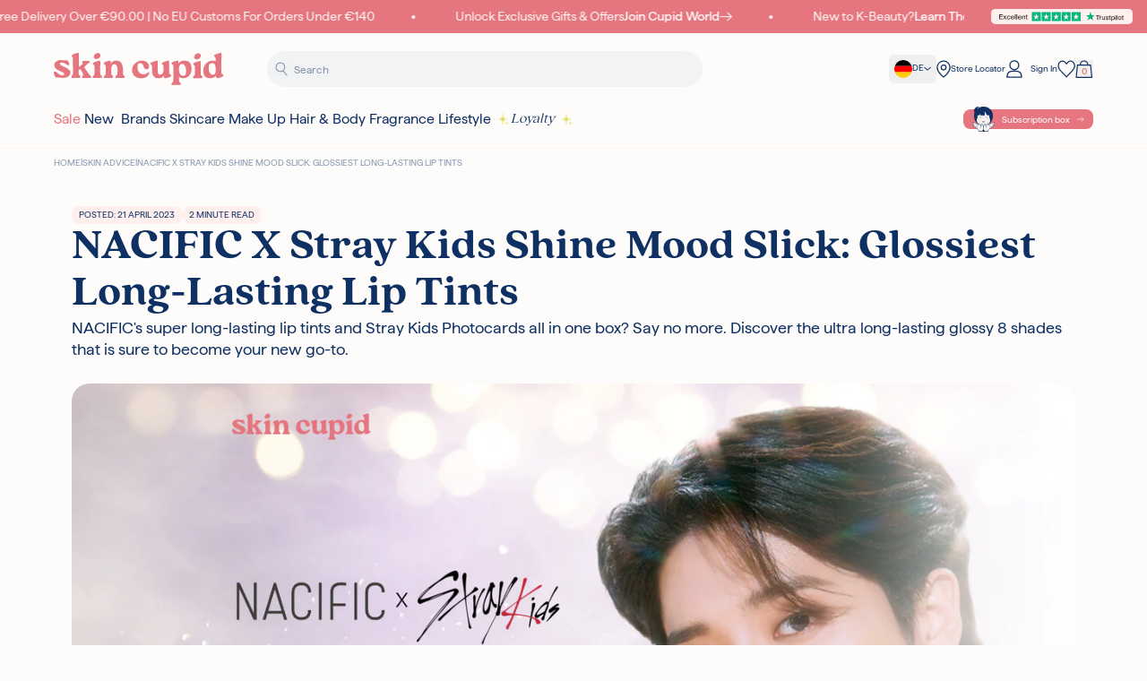

--- FILE ---
content_type: text/css
request_url: https://www.skincupid.de/cdn/shop/t/274/assets/core.css?v=115458548309881247311769181288
body_size: 25568
content:
@tailwind base;@tailwind components;@tailwind utilities;.flickity-prev-next-button.previous:after{content:"";background-image:url("data:image/svg+xml,%3Csvg width='16' height='13' viewBox='0 0 16 13' fill='none' xmlns='http://www.w3.org/2000/svg'%3E%3Cline x1='15.7252' y1='6.32412' x2='1.72522' y2='6.32412' stroke='%23FDFCFB' stroke-width='0.7'/%3E%3Cpath d='M6.72522 11.9741L1.22522 6.47412L6.72522 0.974121' stroke='%23FDFCFB' stroke-width='0.7'/%3E%3C/svg%3E%0A");background-size:14px 11px;background-position:center;background-repeat:no-repeat;width:100%;height:100%}.flickity-prev-next-button.previous:hover:after{background-image:url("data:image/svg+xml,%3Csvg width='16' height='13' viewBox='0 0 16 13' fill='none' xmlns='http://www.w3.org/2000/svg'%3E%3Cline x1='15.7252' y1='6.32412' x2='1.72522' y2='6.32412' stroke='%23E5757E' stroke-width='0.7'/%3E%3Cpath d='M6.72522 11.9741L1.22522 6.47412L6.72522 0.974121' stroke='%23E5757E' stroke-width='0.7'/%3E%3C/svg%3E%0A")}.flickity-prev-next-button.next:after{content:"";background-image:url("data:image/svg+xml,%3Csvg width='16' height='13' viewBox='0 0 16 13' fill='none' xmlns='http://www.w3.org/2000/svg'%3E%3Cline x1='0.224976' y1='6.6251' x2='14.225' y2='6.6251' stroke='%23FDFCFB' stroke-width='0.7'/%3E%3Cpath d='M9.22498 0.975098L14.725 6.4751L9.22498 11.9751' stroke='%23FDFCFB' stroke-width='0.7'/%3E%3C/svg%3E%0A");background-size:14px 11px;background-position:center;background-repeat:no-repeat;width:100%;height:100%}.flickity-prev-next-button.next:hover:after{background-image:url("data:image/svg+xml,%3Csvg width='16' height='13' viewBox='0 0 16 13' fill='none' xmlns='http://www.w3.org/2000/svg'%3E%3Cline x1='0.224976' y1='6.6251' x2='14.225' y2='6.6251' stroke='%23E5757E' stroke-width='0.7'/%3E%3Cpath d='M9.22498 0.975098L14.725 6.4751L9.22498 11.9751' stroke='%23E5757E' stroke-width='0.7'/%3E%3C/svg%3E%0A")}.product-images .flickity-prev-next-button.previous:after{background-image:url("data:image/svg+xml,%3Csvg width='16' height='13' viewBox='0 0 16 13' fill='none' xmlns='http://www.w3.org/2000/svg'%3E%3Cline x1='15.7252' y1='6.32412' x2='1.72522' y2='6.32412' stroke='%23E5757E' stroke-width='0.7'/%3E%3Cpath d='M6.72522 11.9741L1.22522 6.47412L6.72522 0.974121' stroke='%23E5757E' stroke-width='0.7'/%3E%3C/svg%3E%0A")}.product-images .flickity-prev-next-button.next:after{background-image:url("data:image/svg+xml,%3Csvg width='16' height='13' viewBox='0 0 16 13' fill='none' xmlns='http://www.w3.org/2000/svg'%3E%3Cline x1='0.224976' y1='6.6251' x2='14.225' y2='6.6251' stroke='%23E5757E' stroke-width='0.7'/%3E%3Cpath d='M9.22498 0.975098L14.725 6.4751L9.22498 11.9751' stroke='%23E5757E' stroke-width='0.7'/%3E%3C/svg%3E%0A")}.rc_popup_label_wrapper:after{width:16px;height:16px;top:50%;transform:translateY(-50%);right:0;position:absolute;content:"";display:block;background-image:url(/cdn/shop/files/Group_22.svg?v=1721318289);background-position:center;background-size:cover}input[type=checkbox]:checked+.fake-checkbox{background-image:url("data:image/svg+xml,%3Csvg viewBox='0 0 17 12' fill='none' xmlns='http://www.w3.org/2000/svg'%3E%3Cpath d='M15.1904 1.1875L5.56543 10.8125L1.19043 6.4375' stroke='white' stroke-width='2' stroke-linecap='round' stroke-linejoin='round'/%3E%3C/svg%3E");background-size:8px;--tw-bg-opacity: 1;background-color:rgb(15 48 98 / var(--tw-bg-opacity, 1));background-position:center;background-repeat:no-repeat}#sort-by.sort-by-mobile{background-position:right center!important;background-size:9px 9px!important;background-repeat:no-repeat!important;background-image:url("data:image/svg+xml,%3Csvg xmlns='http://www.w3.org/2000/svg' width='10' height='6' viewBox='0 0 10 6' fill='none'%3E%3Cpath d='M1 1L5 5L9 1' stroke='%230F3062'/%3E%3C/svg%3E")!important}.quick-view-modal-close{background-image:url("data:image/svg+xml,%3Csvg xmlns='http://www.w3.org/2000/svg' width='17' height='15' viewBox='0 0 17 15' fill='none'%3E%3Cline x1='2.51069' y1='1.48931' x2='15.5107' y2='14.4893' stroke='%230F3062' stroke-width='1.44444'/%3E%3Cline y1='-0.722222' x2='18.3848' y2='-0.722222' transform='matrix(-0.707107 0.707107 0.707107 0.707107 15 2)' stroke='%230F3062' stroke-width='1.44444'/%3E%3C/svg%3E");position:absolute;top:.625rem;right:.625rem;height:.75rem;width:.75rem;cursor:pointer;background-size:contain;background-position:center;background-repeat:no-repeat}.quick-view-modal-inner .flickity-prev-next-button.previous:after{background-image:url("data:image/svg+xml,%3Csvg width='16' height='13' viewBox='0 0 16 13' fill='none' xmlns='http://www.w3.org/2000/svg'%3E%3Cline x1='15.7252' y1='6.32412' x2='1.72522' y2='6.32412' stroke='%23E5757E' stroke-width='0.7'/%3E%3Cpath d='M6.72522 11.9741L1.22522 6.47412L6.72522 0.974121' stroke='%23E5757E' stroke-width='0.7'/%3E%3C/svg%3E%0A")}.quick-view-modal-inner .flickity-prev-next-button.previous:hover:after{background-image:url("data:image/svg+xml,%3Csvg width='16' height='13' viewBox='0 0 16 13' fill='none' xmlns='http://www.w3.org/2000/svg'%3E%3Cline x1='15.7252' y1='6.32412' x2='1.72522' y2='6.32412' stroke='%23FDFCFB' stroke-width='0.7'/%3E%3Cpath d='M6.72522 11.9741L1.22522 6.47412L6.72522 0.974121' stroke='%23FDFCFB' stroke-width='0.7'/%3E%3C/svg%3E%0A")}.quick-view-modal-inner .flickity-prev-next-button.next:after{background-image:url("data:image/svg+xml,%3Csvg width='16' height='13' viewBox='0 0 16 13' fill='none' xmlns='http://www.w3.org/2000/svg'%3E%3Cline x1='0.224976' y1='6.6251' x2='14.225' y2='6.6251' stroke='%23E5757E' stroke-width='0.7'/%3E%3Cpath d='M9.22498 0.975098L14.725 6.4751L9.22498 11.9751' stroke='%23E5757E' stroke-width='0.7'/%3E%3C/svg%3E%0A")}.quick-view-modal-inner .flickity-prev-next-button.next:hover:after{background-image:url("data:image/svg+xml,%3Csvg width='16' height='13' viewBox='0 0 16 13' fill='none' xmlns='http://www.w3.org/2000/svg'%3E%3Cline x1='0.224976' y1='6.6251' x2='14.225' y2='6.6251' stroke='%23FDFCFB' stroke-width='0.7'/%3E%3Cpath d='M9.22498 0.975098L14.725 6.4751L9.22498 11.9751' stroke='%23FDFCFB' stroke-width='0.7'/%3E%3C/svg%3E%0A")}.lion-isolator .lion-rewards-list .lion-reward-item__content{display:flex;flex-direction:column;gap:10px;justify-content:center;align-items:center;padding:0!important}*:is(footer,.password-main) .klaviyo-form [data-testid=form-row]>div:nth-child(2) button:not(.klaviyo-spinner):after{content:url("data:image/svg+xml,%3Csvg width='100%25' viewBox='0 0 16 13' fill='none' xmlns='http://www.w3.org/2000/svg'%3E%3Cg id='Group 6466'%3E%3Cline id='Line 5' x1='0.224976' y1='6.6251' x2='14.225' y2='6.6251' stroke='%230f3062' stroke-width='1.2'/%3E%3Cpath id='Vector 8' d='M9.22498 0.975098L14.725 6.4751L9.22498 11.9751' stroke='%230f3062' stroke-width='1.2'/%3E%3C/g%3E%3C/svg%3E");position:absolute;height:1rem;width:1.25rem;--tw-translate-x: 0px;transform:translate(var(--tw-translate-x),var(--tw-translate-y)) rotate(var(--tw-rotate)) skew(var(--tw-skew-x)) skewY(var(--tw-skew-y)) scaleX(var(--tw-scale-x)) scaleY(var(--tw-scale-y));cursor:pointer;transition:all .2s ease-in-out}*:is(footer,.password-main) .klaviyo-form [data-testid=form-row]>div:only-child:before{min-width:20px;height:20px;content:url("data:image/svg+xml,%3Csvg xmlns='http://www.w3.org/2000/svg' fill='none' viewBox='0 0 24 24' stroke='%230f3062' stroke-width='2'%3E%3Cpath stroke-linecap='round' stroke-linejoin='round' d='M9 12l2 2 4-4m6 2a9 9 0 11-18 0 9 9 0 0118 0z' /%3E%3C/svg%3E")}*,:before,:after{--tw-border-spacing-x: 0;--tw-border-spacing-y: 0;--tw-translate-x: 0;--tw-translate-y: 0;--tw-rotate: 0;--tw-skew-x: 0;--tw-skew-y: 0;--tw-scale-x: 1;--tw-scale-y: 1;--tw-pan-x: ;--tw-pan-y: ;--tw-pinch-zoom: ;--tw-scroll-snap-strictness: proximity;--tw-gradient-from-position: ;--tw-gradient-via-position: ;--tw-gradient-to-position: ;--tw-ordinal: ;--tw-slashed-zero: ;--tw-numeric-figure: ;--tw-numeric-spacing: ;--tw-numeric-fraction: ;--tw-ring-inset: ;--tw-ring-offset-width: 0px;--tw-ring-offset-color: #fff;--tw-ring-color: rgb(59 130 246 / .5);--tw-ring-offset-shadow: 0 0 #0000;--tw-ring-shadow: 0 0 #0000;--tw-shadow: 0 0 #0000;--tw-shadow-colored: 0 0 #0000;--tw-blur: ;--tw-brightness: ;--tw-contrast: ;--tw-grayscale: ;--tw-hue-rotate: ;--tw-invert: ;--tw-saturate: ;--tw-sepia: ;--tw-drop-shadow: ;--tw-backdrop-blur: ;--tw-backdrop-brightness: ;--tw-backdrop-contrast: ;--tw-backdrop-grayscale: ;--tw-backdrop-hue-rotate: ;--tw-backdrop-invert: ;--tw-backdrop-opacity: ;--tw-backdrop-saturate: ;--tw-backdrop-sepia: ;--tw-contain-size: ;--tw-contain-layout: ;--tw-contain-paint: ;--tw-contain-style: }::backdrop{--tw-border-spacing-x: 0;--tw-border-spacing-y: 0;--tw-translate-x: 0;--tw-translate-y: 0;--tw-rotate: 0;--tw-skew-x: 0;--tw-skew-y: 0;--tw-scale-x: 1;--tw-scale-y: 1;--tw-pan-x: ;--tw-pan-y: ;--tw-pinch-zoom: ;--tw-scroll-snap-strictness: proximity;--tw-gradient-from-position: ;--tw-gradient-via-position: ;--tw-gradient-to-position: ;--tw-ordinal: ;--tw-slashed-zero: ;--tw-numeric-figure: ;--tw-numeric-spacing: ;--tw-numeric-fraction: ;--tw-ring-inset: ;--tw-ring-offset-width: 0px;--tw-ring-offset-color: #fff;--tw-ring-color: rgb(59 130 246 / .5);--tw-ring-offset-shadow: 0 0 #0000;--tw-ring-shadow: 0 0 #0000;--tw-shadow: 0 0 #0000;--tw-shadow-colored: 0 0 #0000;--tw-blur: ;--tw-brightness: ;--tw-contrast: ;--tw-grayscale: ;--tw-hue-rotate: ;--tw-invert: ;--tw-saturate: ;--tw-sepia: ;--tw-drop-shadow: ;--tw-backdrop-blur: ;--tw-backdrop-brightness: ;--tw-backdrop-contrast: ;--tw-backdrop-grayscale: ;--tw-backdrop-hue-rotate: ;--tw-backdrop-invert: ;--tw-backdrop-opacity: ;--tw-backdrop-saturate: ;--tw-backdrop-sepia: ;--tw-contain-size: ;--tw-contain-layout: ;--tw-contain-paint: ;--tw-contain-style: }*,:before,:after{box-sizing:border-box;border-width:0;border-style:solid;border-color:#e5e7eb}:before,:after{--tw-content: ""}html,:host{line-height:1.5;-webkit-text-size-adjust:100%;-moz-tab-size:4;-o-tab-size:4;tab-size:4;font-family:Haffer,serif;font-feature-settings:normal;font-variation-settings:normal;-webkit-tap-highlight-color:transparent}body{margin:0;line-height:inherit}hr{height:0;color:inherit;border-top-width:1px}abbr:where([title]){-webkit-text-decoration:underline dotted;text-decoration:underline dotted}h1,h2,h3,h4,h5,h6{font-size:inherit;font-weight:inherit}a{color:inherit;text-decoration:inherit}b,strong{font-weight:bolder}code,kbd,samp,pre{font-family:ui-monospace,SFMono-Regular,Menlo,Monaco,Consolas,Liberation Mono,Courier New,monospace;font-feature-settings:normal;font-variation-settings:normal;font-size:1em}small{font-size:80%}sub,sup{font-size:75%;line-height:0;position:relative;vertical-align:baseline}sub{bottom:-.25em}sup{top:-.5em}table{text-indent:0;border-color:inherit;border-collapse:collapse}button,input,optgroup,select,textarea{font-family:inherit;font-feature-settings:inherit;font-variation-settings:inherit;font-size:100%;font-weight:inherit;line-height:inherit;letter-spacing:inherit;color:inherit;margin:0;padding:0}button,select{text-transform:none}button,input:where([type=button]),input:where([type=reset]),input:where([type=submit]){-webkit-appearance:button;background-color:transparent;background-image:none}:-moz-focusring{outline:auto}:-moz-ui-invalid{box-shadow:none}progress{vertical-align:baseline}::-webkit-inner-spin-button,::-webkit-outer-spin-button{height:auto}[type=search]{-webkit-appearance:textfield;outline-offset:-2px}::-webkit-search-decoration{-webkit-appearance:none}::-webkit-file-upload-button{-webkit-appearance:button;font:inherit}summary{display:list-item}blockquote,dl,dd,h1,h2,h3,h4,h5,h6,hr,figure,p,pre{margin:0}fieldset{margin:0;padding:0}legend{padding:0}ol,ul,menu{list-style:none;margin:0;padding:0}dialog{padding:0}textarea{resize:vertical}input::-moz-placeholder,textarea::-moz-placeholder{opacity:1;color:#9ca3af}input::placeholder,textarea::placeholder{opacity:1;color:#9ca3af}button,[role=button]{cursor:pointer}:disabled{cursor:default}img,svg,video,canvas,audio,iframe,embed,object{display:block;vertical-align:middle}img,video{max-width:100%;height:auto}[hidden]:where(:not([hidden=until-found])){display:none}[type=text],input:where(:not([type])),[type=email],[type=url],[type=password],[type=number],[type=date],[type=datetime-local],[type=month],[type=search],[type=tel],[type=time],[type=week],[multiple],textarea,select{-webkit-appearance:none;-moz-appearance:none;appearance:none;background-color:#fff;border-color:#6b7280;border-width:1px;border-radius:0;padding:.5rem .75rem;font-size:1rem;line-height:1.5rem;--tw-shadow: 0 0 #0000}[type=text]:focus,input:where(:not([type])):focus,[type=email]:focus,[type=url]:focus,[type=password]:focus,[type=number]:focus,[type=date]:focus,[type=datetime-local]:focus,[type=month]:focus,[type=search]:focus,[type=tel]:focus,[type=time]:focus,[type=week]:focus,[multiple]:focus,textarea:focus,select:focus{outline:2px solid transparent;outline-offset:2px;--tw-ring-inset: var(--tw-empty, );--tw-ring-offset-width: 0px;--tw-ring-offset-color: #fff;--tw-ring-color: #2563eb;--tw-ring-offset-shadow: var(--tw-ring-inset) 0 0 0 var(--tw-ring-offset-width) var(--tw-ring-offset-color);--tw-ring-shadow: var(--tw-ring-inset) 0 0 0 calc(1px + var(--tw-ring-offset-width)) var(--tw-ring-color);box-shadow:var(--tw-ring-offset-shadow),var(--tw-ring-shadow),var(--tw-shadow);border-color:#2563eb}input::-moz-placeholder,textarea::-moz-placeholder{color:#6b7280;opacity:1}input::placeholder,textarea::placeholder{color:#6b7280;opacity:1}::-webkit-datetime-edit-fields-wrapper{padding:0}::-webkit-date-and-time-value{min-height:1.5em;text-align:inherit}::-webkit-datetime-edit{display:inline-flex}::-webkit-datetime-edit,::-webkit-datetime-edit-year-field,::-webkit-datetime-edit-month-field,::-webkit-datetime-edit-day-field,::-webkit-datetime-edit-hour-field,::-webkit-datetime-edit-minute-field,::-webkit-datetime-edit-second-field,::-webkit-datetime-edit-millisecond-field,::-webkit-datetime-edit-meridiem-field{padding-top:0;padding-bottom:0}select{background-image:url("data:image/svg+xml,%3csvg xmlns='http://www.w3.org/2000/svg' fill='none' viewBox='0 0 20 20'%3e%3cpath stroke='%236b7280' stroke-linecap='round' stroke-linejoin='round' stroke-width='1.5' d='M6 8l4 4 4-4'/%3e%3c/svg%3e");background-position:right .5rem center;background-repeat:no-repeat;background-size:1.5em 1.5em;padding-right:2.5rem;-webkit-print-color-adjust:exact;print-color-adjust:exact}[multiple],[size]:where(select:not([size="1"])){background-image:initial;background-position:initial;background-repeat:unset;background-size:initial;padding-right:.75rem;-webkit-print-color-adjust:unset;print-color-adjust:unset}[type=checkbox],[type=radio]{-webkit-appearance:none;-moz-appearance:none;appearance:none;padding:0;-webkit-print-color-adjust:exact;print-color-adjust:exact;display:inline-block;vertical-align:middle;background-origin:border-box;-webkit-user-select:none;-moz-user-select:none;user-select:none;flex-shrink:0;height:1rem;width:1rem;color:#2563eb;background-color:#fff;border-color:#6b7280;border-width:1px;--tw-shadow: 0 0 #0000}[type=checkbox]{border-radius:0}[type=radio]{border-radius:100%}[type=checkbox]:focus,[type=radio]:focus{outline:2px solid transparent;outline-offset:2px;--tw-ring-inset: var(--tw-empty, );--tw-ring-offset-width: 2px;--tw-ring-offset-color: #fff;--tw-ring-color: #2563eb;--tw-ring-offset-shadow: var(--tw-ring-inset) 0 0 0 var(--tw-ring-offset-width) var(--tw-ring-offset-color);--tw-ring-shadow: var(--tw-ring-inset) 0 0 0 calc(2px + var(--tw-ring-offset-width)) var(--tw-ring-color);box-shadow:var(--tw-ring-offset-shadow),var(--tw-ring-shadow),var(--tw-shadow)}[type=checkbox]:checked,[type=radio]:checked{border-color:transparent;background-color:currentColor;background-size:100% 100%;background-position:center;background-repeat:no-repeat}[type=checkbox]:checked{background-image:url("data:image/svg+xml,%3csvg viewBox='0 0 16 16' fill='white' xmlns='http://www.w3.org/2000/svg'%3e%3cpath d='M12.207 4.793a1 1 0 010 1.414l-5 5a1 1 0 01-1.414 0l-2-2a1 1 0 011.414-1.414L6.5 9.086l4.293-4.293a1 1 0 011.414 0z'/%3e%3c/svg%3e")}@media (forced-colors: active){[type=checkbox]:checked{-webkit-appearance:auto;-moz-appearance:auto;appearance:auto}}[type=radio]:checked{background-image:url("data:image/svg+xml,%3csvg viewBox='0 0 16 16' fill='white' xmlns='http://www.w3.org/2000/svg'%3e%3ccircle cx='8' cy='8' r='3'/%3e%3c/svg%3e")}@media (forced-colors: active){[type=radio]:checked{-webkit-appearance:auto;-moz-appearance:auto;appearance:auto}}[type=checkbox]:checked:hover,[type=checkbox]:checked:focus,[type=radio]:checked:hover,[type=radio]:checked:focus{border-color:transparent;background-color:currentColor}[type=checkbox]:indeterminate{background-image:url("data:image/svg+xml,%3csvg xmlns='http://www.w3.org/2000/svg' fill='none' viewBox='0 0 16 16'%3e%3cpath stroke='white' stroke-linecap='round' stroke-linejoin='round' stroke-width='2' d='M4 8h8'/%3e%3c/svg%3e");border-color:transparent;background-color:currentColor;background-size:100% 100%;background-position:center;background-repeat:no-repeat}@media (forced-colors: active){[type=checkbox]:indeterminate{-webkit-appearance:auto;-moz-appearance:auto;appearance:auto}}[type=checkbox]:indeterminate:hover,[type=checkbox]:indeterminate:focus{border-color:transparent;background-color:currentColor}[type=file]{background:unset;border-color:inherit;border-width:0;border-radius:0;padding:0;font-size:unset;line-height:inherit}[type=file]:focus{outline:1px solid ButtonText;outline:1px auto -webkit-focus-ring-color}h1,.h1{font-size:34px;line-height:38px}h2,.h2{font-size:30px;line-height:34px}h3,.h3{font-size:28px;line-height:32px}h4,.h4{font-size:18px;line-height:22px}h5,.h5,h6,.h6{font-size:16px;line-height:20px}h1,h2,h3,h4,h5,h6{font-family:Quincy,serif}@media (min-width: 1024px){h1,.h1{font-size:48px;line-height:52px}h2,.h2{font-size:40px;line-height:44px}}input[type=text],input[type=email],input[type=number],input[type=password],input[type=tel],input[type=input],select,textarea{border-radius:.25rem;border-width:1px;--tw-border-opacity: 1;border-color:rgb(135 152 176 / var(--tw-border-opacity, 1));--tw-bg-opacity: 1;background-color:rgb(255 255 255 / var(--tw-bg-opacity, 1));padding:.625rem 1rem;font-family:Haffer,serif;font-size:12px;line-height:18px;font-weight:400;line-height:1;--tw-text-opacity: 1;color:rgb(15 48 98 / var(--tw-text-opacity, 1));transition-property:color,background-color,border-color,text-decoration-color,fill,stroke,opacity,box-shadow,transform,filter,backdrop-filter;transition-duration:.3s;transition-timing-function:cubic-bezier(.4,0,.2,1)}input[type=text]::-moz-placeholder,input[type=email]::-moz-placeholder,input[type=number]::-moz-placeholder,input[type=password]::-moz-placeholder,input[type=tel]::-moz-placeholder,input[type=input]::-moz-placeholder,select::-moz-placeholder,textarea::-moz-placeholder{text-transform:capitalize;--tw-text-opacity: 1;color:rgb(15 48 98 / var(--tw-text-opacity, 1));opacity:.5}input[type=text]::placeholder,input[type=email]::placeholder,input[type=number]::placeholder,input[type=password]::placeholder,input[type=tel]::placeholder,input[type=input]::placeholder,select::placeholder,textarea::placeholder{text-transform:capitalize;--tw-text-opacity: 1;color:rgb(15 48 98 / var(--tw-text-opacity, 1));opacity:.5}input[type=text]:focus,input[type=email]:focus,input[type=number]:focus,input[type=password]:focus,input[type=tel]:focus,input[type=input]:focus,select:focus,textarea:focus{--tw-border-opacity: 1;border-color:rgb(15 48 98 / var(--tw-border-opacity, 1));--tw-ring-offset-shadow: var(--tw-ring-inset) 0 0 0 var(--tw-ring-offset-width) var(--tw-ring-offset-color);--tw-ring-shadow: var(--tw-ring-inset) 0 0 0 calc(2px + var(--tw-ring-offset-width)) var(--tw-ring-color);box-shadow:var(--tw-ring-offset-shadow),var(--tw-ring-shadow),var(--tw-shadow, 0 0 #0000);--tw-ring-opacity: 1;--tw-ring-color: rgb(207 214 224 / var(--tw-ring-opacity, 1))}input[type=text]:disabled,input[type=email]:disabled,input[type=number]:disabled,input[type=password]:disabled,input[type=tel]:disabled,input[type=input]:disabled,select:disabled,textarea:disabled{cursor:not-allowed;--tw-border-opacity: 1;border-color:rgb(243 244 246 / var(--tw-border-opacity, 1));--tw-bg-opacity: 1;background-color:rgb(243 244 246 / var(--tw-bg-opacity, 1));--tw-text-opacity: 1;color:rgb(75 85 99 / var(--tw-text-opacity, 1))}select:not(.jdgm-sort-dropdown){padding-right:1.75rem;-webkit-appearance:none;-moz-appearance:none;appearance:none;background-image:none!important;background:none!important}.btn:disabled,.btn.disabled{cursor:not-allowed;--tw-border-opacity: 1;border-color:rgb(243 244 246 / var(--tw-border-opacity, 1));--tw-bg-opacity: 1;background-color:rgb(243 244 246 / var(--tw-bg-opacity, 1));--tw-text-opacity: 1;color:rgb(75 85 99 / var(--tw-text-opacity, 1))}.btn:disabled:hover,.btn.disabled:hover{--tw-border-opacity: 1;border-color:rgb(243 244 246 / var(--tw-border-opacity, 1));--tw-bg-opacity: 1;background-color:rgb(243 244 246 / var(--tw-bg-opacity, 1));--tw-text-opacity: 1;color:rgb(75 85 99 / var(--tw-text-opacity, 1))}.btn:disabled:active,.btn.disabled:active{--tw-border-opacity: 1;border-color:rgb(243 244 246 / var(--tw-border-opacity, 1));--tw-bg-opacity: 1;background-color:rgb(243 244 246 / var(--tw-bg-opacity, 1));--tw-text-opacity: 1;color:rgb(75 85 99 / var(--tw-text-opacity, 1))}.\!btn:disabled,.\!btn.disabled{cursor:not-allowed;--tw-border-opacity: 1;border-color:rgb(243 244 246 / var(--tw-border-opacity, 1));--tw-bg-opacity: 1;background-color:rgb(243 244 246 / var(--tw-bg-opacity, 1));--tw-text-opacity: 1;color:rgb(75 85 99 / var(--tw-text-opacity, 1))}.\!btn:disabled:hover,.\!btn.disabled:hover{--tw-border-opacity: 1;border-color:rgb(243 244 246 / var(--tw-border-opacity, 1));--tw-bg-opacity: 1;background-color:rgb(243 244 246 / var(--tw-bg-opacity, 1));--tw-text-opacity: 1;color:rgb(75 85 99 / var(--tw-text-opacity, 1))}.\!btn:disabled:active,.\!btn.disabled:active{--tw-border-opacity: 1;border-color:rgb(243 244 246 / var(--tw-border-opacity, 1));--tw-bg-opacity: 1;background-color:rgb(243 244 246 / var(--tw-bg-opacity, 1));--tw-text-opacity: 1;color:rgb(75 85 99 / var(--tw-text-opacity, 1))}form[action^="/account/addresses"]:not(.js-delete-address){width:100%}.container{width:100%;margin-right:auto;margin-left:auto;padding-right:1.25rem;padding-left:1.25rem}@media (min-width: 320px){.container{max-width:320px}}@media (min-width: 365px){.container{max-width:365px}}@media (min-width: 425px){.container{max-width:425px}}@media (min-width: 640px){.container{max-width:640px}}@media (min-width: 768px){.container{max-width:768px}}@media (min-width: 1024px){.container{max-width:1024px;padding-right:2.5rem;padding-left:2.5rem}}@media (min-width: 1280px){.container{max-width:1280px}}@media (min-width: 1536px){.container{max-width:1536px}}.input-checkbox input[type=checkbox]:checked{--tw-border-opacity: 1;border-color:rgb(15 48 98 / var(--tw-border-opacity, 1));--tw-bg-opacity: 1;background-color:rgb(15 48 98 / var(--tw-bg-opacity, 1));background-image:url("data:image/svg+xml,%3Csvg viewBox='0 0 17 12' fill='none' xmlns='http://www.w3.org/2000/svg'%3E%3Cpath d='M15.1904 1.1875L5.56543 10.8125L1.19043 6.4375' stroke='white' stroke-width='2' stroke-linecap='round' stroke-linejoin='round'/%3E%3C/svg%3E");background-size:10px 10px}body{font-family:Haffer,serif;--tw-text-opacity: 1;color:rgb(15 48 98 / var(--tw-text-opacity, 1))}.container-fluid{margin:auto;padding-left:1.25rem;padding-right:1.25rem}@media (min-width: 1024px){.container-fluid{padding-left:2.5rem;padding-right:2.5rem}}@media (min-width: 1280px){.container-fluid{padding-left:60px;padding-right:60px}}.rte a{--tw-text-opacity: 1;color:rgb(229 117 126 / var(--tw-text-opacity, 1));text-decoration-line:underline}.rte a:hover{text-decoration-line:underline}.rte ul{list-style-type:disc;padding-left:18px}.rte ol{list-style-type:decimal;padding-left:2rem}.rte-error a{text-decoration-line:underline}.\!btn,.btn{position:relative;display:inline-flex;align-items:center;justify-content:center;gap:.625rem;border-radius:9999px;border-width:1px;border-color:transparent;padding:.625rem 1.25rem;font-size:15px;line-height:21px;font-weight:400;line-height:1;transition-property:color,background-color,border-color,text-decoration-color,fill,stroke,opacity,box-shadow,transform,filter,backdrop-filter;transition-duration:.3s;transition-timing-function:cubic-bezier(.4,0,.2,1)}.btn-sm:disabled,.btn-sm.disabled{cursor:not-allowed;--tw-border-opacity: 1;border-color:rgb(243 244 246 / var(--tw-border-opacity, 1));--tw-bg-opacity: 1;background-color:rgb(243 244 246 / var(--tw-bg-opacity, 1));--tw-text-opacity: 1;color:rgb(75 85 99 / var(--tw-text-opacity, 1))}.btn-sm:disabled:hover,.btn-sm.disabled:hover{--tw-border-opacity: 1;border-color:rgb(243 244 246 / var(--tw-border-opacity, 1));--tw-bg-opacity: 1;background-color:rgb(243 244 246 / var(--tw-bg-opacity, 1));--tw-text-opacity: 1;color:rgb(75 85 99 / var(--tw-text-opacity, 1))}.btn-sm:disabled:active,.btn-sm.disabled:active{--tw-border-opacity: 1;border-color:rgb(243 244 246 / var(--tw-border-opacity, 1));--tw-bg-opacity: 1;background-color:rgb(243 244 246 / var(--tw-bg-opacity, 1));--tw-text-opacity: 1;color:rgb(75 85 99 / var(--tw-text-opacity, 1))}.btn-sm{position:relative;display:inline-flex;align-items:center;justify-content:center;gap:.625rem;border-radius:9999px;border-width:1px;border-color:transparent;padding:.625rem 1.25rem;font-size:15px;line-height:21px;font-weight:400;line-height:1;transition-property:color,background-color,border-color,text-decoration-color,fill,stroke,opacity,box-shadow,transform,filter,backdrop-filter;transition-duration:.3s;transition-timing-function:cubic-bezier(.4,0,.2,1)}.btn-sm svg{height:14px;width:14px}.btn-sm{padding-top:.5rem;padding-bottom:.5rem;font-size:12px;line-height:18px}.btn-sm:not(.btn-add-to-cart):not(.btn-OOS):not(.btn-apply){transform:translateY(0)}.btn-sm:not(.btn-add-to-cart):not(.btn-OOS):not(.btn-disabled):hover:not(.btn-apply){transform:translateY(-10px)}.btn-sm .loading-icon{position:absolute;top:0;left:0;display:none;height:100%;width:100%;align-items:center;justify-content:center}.hero.flickity-enabled .carousel-item:not(:first-of-type,.max-lg\:hidden,.btn-sm .loading-icon){display:block}body:has(#mini-cart.btn-sm .loading-icon) #gorgias-chat-container{display:block}.btn-sm.loading .loading-icon{display:flex}.btn-sm.loading{pointer-events:none;color:transparent}.btn-sm.loading .btn-icon{opacity:0}@media not all and (min-width: 425px){.promo-card .btn-sm>svg{display:none}}.btn-sm.loading .js-atc-available-content>span:first-of-type{visibility:hidden}.btn-lg:disabled,.btn-lg.disabled{cursor:not-allowed;--tw-border-opacity: 1;border-color:rgb(243 244 246 / var(--tw-border-opacity, 1));--tw-bg-opacity: 1;background-color:rgb(243 244 246 / var(--tw-bg-opacity, 1));--tw-text-opacity: 1;color:rgb(75 85 99 / var(--tw-text-opacity, 1))}.btn-lg:disabled:hover,.btn-lg.disabled:hover{--tw-border-opacity: 1;border-color:rgb(243 244 246 / var(--tw-border-opacity, 1));--tw-bg-opacity: 1;background-color:rgb(243 244 246 / var(--tw-bg-opacity, 1));--tw-text-opacity: 1;color:rgb(75 85 99 / var(--tw-text-opacity, 1))}.btn-lg:disabled:active,.btn-lg.disabled:active{--tw-border-opacity: 1;border-color:rgb(243 244 246 / var(--tw-border-opacity, 1));--tw-bg-opacity: 1;background-color:rgb(243 244 246 / var(--tw-bg-opacity, 1));--tw-text-opacity: 1;color:rgb(75 85 99 / var(--tw-text-opacity, 1))}.btn-lg{position:relative;display:inline-flex;align-items:center;justify-content:center;gap:.625rem;border-radius:9999px;border-width:1px;border-color:transparent;padding:.625rem 1.25rem;font-size:15px;line-height:21px;font-weight:400;line-height:1;transition-property:color,background-color,border-color,text-decoration-color,fill,stroke,opacity,box-shadow,transform,filter,backdrop-filter;transition-duration:.3s;transition-timing-function:cubic-bezier(.4,0,.2,1)}.btn-lg svg{height:14px;width:14px}.btn-lg{padding-top:1rem;padding-bottom:1rem}.btn-lg:not(.btn-add-to-cart):not(.btn-OOS):not(.btn-apply){transform:translateY(0)}.btn-lg:not(.btn-add-to-cart):not(.btn-OOS):not(.btn-disabled):hover:not(.btn-apply){transform:translateY(-10px)}.btn-lg .loading-icon{position:absolute;top:0;left:0;display:none;height:100%;width:100%;align-items:center;justify-content:center}.hero.flickity-enabled .carousel-item:not(:first-of-type,.max-lg\:hidden,.btn-lg .loading-icon){display:block}body:has(#mini-cart.btn-lg .loading-icon) #gorgias-chat-container{display:block}.btn-lg.loading .loading-icon{display:flex}.btn-lg.loading{pointer-events:none;color:transparent}.btn-lg.loading .btn-icon{opacity:0}@media not all and (min-width: 425px){.promo-card .btn-lg>svg{display:none}}.btn-lg.loading .js-atc-available-content>span:first-of-type{visibility:hidden}.\!btn svg{height:14px;width:14px}.btn svg{height:14px;width:14px}.btn-lg svg{height:1rem;width:1rem}.btn-primary{--tw-bg-opacity: 1;background-color:rgb(229 117 126 / var(--tw-bg-opacity, 1));--tw-text-opacity: 1;color:rgb(255 255 255 / var(--tw-text-opacity, 1))}.btn-primary:hover,.btn-primary:active{--tw-border-opacity: 1;border-color:rgb(229 117 126 / var(--tw-border-opacity, 1));--tw-bg-opacity: 1;background-color:rgb(229 117 126 / var(--tw-bg-opacity, 1));--tw-text-opacity: 1;color:rgb(255 255 255 / var(--tw-text-opacity, 1))}.btn-secondary{--tw-border-opacity: 1;border-color:rgb(15 48 98 / var(--tw-border-opacity, 1));--tw-bg-opacity: 1;background-color:rgb(15 48 98 / var(--tw-bg-opacity, 1));--tw-text-opacity: 1;color:rgb(255 255 255 / var(--tw-text-opacity, 1))}.btn-secondary:hover,.btn-secondary:active{--tw-bg-opacity: 1;background-color:rgb(255 255 255 / var(--tw-bg-opacity, 1));--tw-text-opacity: 1;color:rgb(15 48 98 / var(--tw-text-opacity, 1))}.btn-secondary-inverted{--tw-border-opacity: 1;border-color:rgb(15 48 98 / var(--tw-border-opacity, 1));--tw-bg-opacity: 1;background-color:rgb(255 255 255 / var(--tw-bg-opacity, 1));--tw-text-opacity: 1;color:rgb(15 48 98 / var(--tw-text-opacity, 1))}.btn-secondary-inverted:hover,.btn-secondary-inverted:active{--tw-bg-opacity: 1;background-color:rgb(15 48 98 / var(--tw-bg-opacity, 1));--tw-text-opacity: 1;color:rgb(255 255 255 / var(--tw-text-opacity, 1))}.btn-add-to-cart{--tw-border-opacity: 1;border-color:rgb(229 117 126 / var(--tw-border-opacity, 1));--tw-bg-opacity: 1;background-color:rgb(229 117 126 / var(--tw-bg-opacity, 1));--tw-text-opacity: 1;color:rgb(255 255 255 / var(--tw-text-opacity, 1))}.btn-add-to-cart:hover,.btn-add-to-cart:active{--tw-bg-opacity: 1;background-color:rgb(255 255 255 / var(--tw-bg-opacity, 1));--tw-text-opacity: 1;color:rgb(229 117 126 / var(--tw-text-opacity, 1))}.btn-tertiary{--tw-bg-opacity: 1;background-color:rgb(255 240 238 / var(--tw-bg-opacity, 1));--tw-text-opacity: 1;color:rgb(15 48 98 / var(--tw-text-opacity, 1))}.btn-tertiary:hover{--tw-border-opacity: 1;border-color:rgb(229 231 235 / var(--tw-border-opacity, 1));--tw-bg-opacity: 1;background-color:rgb(229 231 235 / var(--tw-bg-opacity, 1))}.btn-tertiary:active{--tw-border-opacity: 1;border-color:rgb(209 213 219 / var(--tw-border-opacity, 1));--tw-bg-opacity: 1;background-color:rgb(209 213 219 / var(--tw-bg-opacity, 1))}.btn-add,.btn-upsell{--tw-bg-opacity: 1;background-color:rgb(248 245 241 / var(--tw-bg-opacity, 1));--tw-text-opacity: 1;color:rgb(15 48 98 / var(--tw-text-opacity, 1))}.btn-add:hover,.btn-upsell:hover,.btn-add:active,.btn-upsell:active{--tw-border-opacity: 1;border-color:rgb(250 227 229 / var(--tw-border-opacity, 1));--tw-bg-opacity: 1;background-color:rgb(250 227 229 / var(--tw-bg-opacity, 1))}.btn-upsell-alt{--tw-border-opacity: 1;border-color:rgb(15 48 98 / var(--tw-border-opacity, 1));background-color:transparent;--tw-text-opacity: 1;color:rgb(15 48 98 / var(--tw-text-opacity, 1))}.btn-upsell-alt:hover,.btn-upsell-alt:active{--tw-bg-opacity: 1;background-color:rgb(15 48 98 / var(--tw-bg-opacity, 1));--tw-text-opacity: 1;color:rgb(255 255 255 / var(--tw-text-opacity, 1))}.btn-link{--tw-text-opacity: 1;color:rgb(229 117 126 / var(--tw-text-opacity, 1))}.btn-link:hover{text-decoration-line:underline}.btn-disabled{--tw-border-opacity: 1;border-color:rgb(243 244 246 / var(--tw-border-opacity, 1));--tw-bg-opacity: 1;background-color:rgb(243 244 246 / var(--tw-bg-opacity, 1));--tw-text-opacity: 1;color:rgb(75 85 99 / var(--tw-text-opacity, 1))}.input-checkbox{display:grid;align-items:center;gap:.5rem;font-size:15px;line-height:21px;line-height:1;grid-template-columns:16px auto}.input-checkbox input[type=checkbox]{margin:0;margin-top:.125rem;-webkit-appearance:none;-moz-appearance:none;appearance:none;border-width:1px;--tw-border-opacity: 1;border-color:rgb(207 214 224 / var(--tw-border-opacity, 1));--tw-bg-opacity: 1;background-color:rgb(255 255 255 / var(--tw-bg-opacity, 1));width:16px;height:16px}.input-checkbox input[type=checkbox]:checked{--tw-border-opacity: 1;border-color:rgb(15 48 98 / var(--tw-border-opacity, 1));--tw-bg-opacity: 1;background-color:rgb(15 48 98 / var(--tw-bg-opacity, 1));background-image:url("data:image/svg+xml,%3Csvg viewBox='0 0 17 12' fill='none' xmlns='http://www.w3.org/2000/svg'%3E%3Cpath d='M15.1904 1.1875L5.56543 10.8125L1.19043 6.4375' stroke='white' stroke-width='2' stroke-linecap='round' stroke-linejoin='round'/%3E%3C/svg%3E");background-size:10px 10px}.input-checkbox input[type=checkbox]:disabled{--tw-border-opacity: 1;border-color:rgb(107 114 128 / var(--tw-border-opacity, 1))}.input-checkbox input[type=checkbox]:focus{--tw-ring-opacity: 1;--tw-ring-color: rgb(207 214 224 / var(--tw-ring-opacity, 1))}.input-wrapper{position:relative;--tw-translate-x: -.125rem;transform:translate(var(--tw-translate-x),var(--tw-translate-y)) rotate(var(--tw-rotate)) skew(var(--tw-skew-x)) skewY(var(--tw-skew-y)) scaleX(var(--tw-scale-x)) scaleY(var(--tw-scale-y));overflow:hidden}.input-wrapper label{top:50%;transform:translateY(-50%);position:absolute;left:1.25rem;height:-moz-fit-content;height:fit-content;width:-moz-fit-content;width:fit-content;font-size:15px;line-height:21px;--tw-text-opacity: 1;color:rgb(15 48 98 / var(--tw-text-opacity, 1));transition-property:all;transition-timing-function:cubic-bezier(.4,0,.2,1);transition-duration:.3s}.input-wrapper input{margin:.125rem!important;flex-grow:1;border-radius:9999px!important;padding-left:1.25rem!important;padding-right:1.25rem!important;padding-top:14px!important;padding-bottom:14px!important}.input-wrapper input:focus+label,.input-wrapper input.input-filled+label{top:-100%}.custom-field{display:flex;flex-direction:column-reverse;gap:14px}.custom-field label{font-size:12px;line-height:18px;text-transform:capitalize}.custom-field input,.custom-field select{width:100%;border-radius:5px;--tw-border-opacity: 1;border-color:rgb(135 152 176 / var(--tw-border-opacity, 1));padding:.625rem 1rem;font-size:15px;line-height:21px;--tw-text-opacity: 1;color:rgb(15 48 98 / var(--tw-text-opacity, 1))}.custom-field input::-moz-placeholder,.custom-field select::-moz-placeholder{text-transform:capitalize;--tw-text-opacity: 1;color:rgb(15 48 98 / var(--tw-text-opacity, 1));opacity:.5}.custom-field input::placeholder,.custom-field select::placeholder{text-transform:capitalize;--tw-text-opacity: 1;color:rgb(15 48 98 / var(--tw-text-opacity, 1));opacity:.5}.custom-field input[required]+label,.custom-field select[required]+label{display:flex;align-items:center;gap:.5rem}.custom-field input[required]+label:before,.custom-field select[required]+label:before{--tw-translate-y: 1px;transform:translate(var(--tw-translate-x),var(--tw-translate-y)) rotate(var(--tw-rotate)) skew(var(--tw-skew-x)) skewY(var(--tw-skew-y)) scaleX(var(--tw-scale-x)) scaleY(var(--tw-scale-y));font-size:15px;line-height:21px;--tw-text-opacity: 1;color:rgb(227 221 113 / var(--tw-text-opacity, 1));--tw-content: "*";content:var(--tw-content)}.flickity-incoming .flickity-cell{display:flex}.flickity-incoming .flickity-cell~.flickity-cell{display:none}.flickity-incoming.flickity-enabled .flickity-cell{display:flex}@media (min-width: 1024px){.flickity-desktop-incoming .flickity-cell{display:flex}.flickity-desktop-incoming .flickity-cell~.flickity-cell{display:none}.flickity-desktop-incoming.flickity-enabled .flickity-cell{display:flex}}@media (max-width: 1024px){.flickity-mobile-incoming .flickity-cell{display:flex}.flickity-mobile-incoming .flickity-cell~.flickity-cell{display:none}.flickity-mobile-incoming.flickity-enabled .flickity-cell{display:flex}}.input-quantity::-webkit-outer-spin-button,.input-quantity::-webkit-inner-spin-button{-webkit-appearance:none;margin:0}.input-quantity[type=number]{-moz-appearance:textfield}.js-unavailable-variant{cursor:not-allowed;--tw-border-opacity: 1;border-color:rgb(243 244 246 / var(--tw-border-opacity, 1));--tw-bg-opacity: 1;background-color:rgb(243 244 246 / var(--tw-bg-opacity, 1));--tw-text-opacity: 1;color:rgb(75 85 99 / var(--tw-text-opacity, 1))}.js-unavailable-variant img{opacity:.3}.cart-item{display:flex;flex-direction:row;gap:1rem;border-bottom-width:1px;--tw-border-opacity: 1;border-color:rgb(135 152 176 / var(--tw-border-opacity, 1));padding-bottom:1.5rem}.collection-background .shopify-section[id*=collection_filters] .cart-item:not(.filter-form .border-b){border-color:var(--collection-background-border-color, currentColor)}.cart-item:last-of-type{border-width:0px}.cart-item-image{display:block;width:100px;flex-grow:0;border-radius:5px}.cart-item-image img{border-radius:5px}.cart-item-content{display:flex;width:100%;flex-grow:1;flex-direction:row;justify-content:space-between;gap:.75rem}.cart-item-details{display:flex;width:100%;flex-direction:column;gap:.5rem}@media (min-width: 1024px){.cart-item-details{gap:.75rem}}.cart-item-product-title{font-size:12px;line-height:18px;font-weight:400;--tw-text-opacity: 1;color:rgb(15 48 98 / var(--tw-text-opacity, 1))}.cart-item-product-vendor{font-family:Quincy,serif;font-size:12px;line-height:18px;font-weight:700;text-transform:uppercase;--tw-text-opacity: 1;color:rgb(15 48 98 / var(--tw-text-opacity, 1))}.cart-item-product-option,.cart-item-product-option .label,.cart-item-product-option .value{font-size:12px;line-height:18px;--tw-text-opacity: 1;color:rgb(15 48 98 / var(--tw-text-opacity, 1))}.cart-item-prices{display:flex;flex-direction:row;align-items:flex-end;gap:.75rem}.cart-item-prices .current-price{font-size:15px;line-height:21px;font-weight:500}.cart-item-prices .original-price{font-size:15px;line-height:21px;font-weight:500;text-decoration-line:line-through}.cart-item-remove{align-self:flex-start}.mini-cart-contents .cart-item-image{width:100px;min-width:100px}.cart-summary-container{display:flex;flex-direction:column;gap:1rem;padding:1.5rem}.cart-summary-total{display:flex;flex-direction:row;align-items:center;justify-content:space-between;gap:.5rem}.cart-summary-total [data-cart-total]{font-size:18px;line-height:22px;font-weight:500}.sr-only{position:absolute;width:1px;height:1px;padding:0;margin:-1px;overflow:hidden;clip:rect(0,0,0,0);white-space:nowrap;border-width:0}.pointer-events-none{pointer-events:none}.pointer-events-auto{pointer-events:auto}.visible{visibility:visible}.invisible{visibility:hidden}.fixed{position:fixed}.absolute{position:absolute}.relative{position:relative}.sticky{position:sticky}.inset-0{top:0;right:0;bottom:0;left:0}.inset-y-0{top:0;bottom:0}.-bottom-6{bottom:-1.5rem}.-bottom-\[50px\]{bottom:-50px}.-left-5{left:-1.25rem}.-top-1{top:-.25rem}.-top-1\.5{top:-6px}.-top-\[1px\]{top:-1px}.-top-\[80px\]{top:-80px}.-top-\[9px\]{top:-9px}.bottom-0{bottom:0}.bottom-1\.5{bottom:6px}.bottom-10{bottom:2.5rem}.bottom-2\.5{bottom:.625rem}.bottom-4{bottom:1rem}.bottom-7\.5{bottom:30px}.bottom-\[var\(--y-pos\)\]{bottom:var(--y-pos)}.bottom-full{bottom:100%}.left-0{left:0}.left-1\.5{left:6px}.left-1\/2{left:50%}.left-10{left:2.5rem}.left-2{left:.5rem}.left-2\.5{left:.625rem}.left-3{left:.75rem}.left-5{left:1.25rem}.left-7\.5{left:30px}.left-\[-14px\]{left:-14px}.left-\[calc\(100vw-165px\)\]{left:calc(100vw - 165px)}.left-\[var\(--x-pos\)\]{left:var(--x-pos)}.right-0{right:0}.right-1\.5{right:6px}.right-10{right:2.5rem}.right-15{right:60px}.right-2\.5{right:.625rem}.right-4{right:1rem}.right-5{right:1.25rem}.right-\[-14px\]{right:-14px}.top-0{top:0}.top-1{top:.25rem}.top-1\/2{top:50%}.top-2\.5{top:.625rem}.top-30{top:120px}.top-4{top:1rem}.top-4\.5{top:18px}.top-5{top:1.25rem}.top-5\.5{top:22px}.top-9{top:2.25rem}.top-\[-14px\]{top:-14px}.top-\[-40px\]{top:-40px}.top-\[107px\]{top:107px}.top-\[2px\]{top:2px}.top-\[4\.5px\]{top:4.5px}.top-\[5px\]{top:5px}.top-\[calc\(50\%-14px\)\]{top:calc(50% - 14px)}.top-full{top:100%}.-z-\[1\]{z-index:-1}.z-0{z-index:0}.z-10{z-index:10}.z-20{z-index:20}.z-30{z-index:30}.z-40{z-index:40}.z-50{z-index:50}.z-\[-1\]{z-index:-1}.z-\[1\]{z-index:1}.z-\[2\]{z-index:2}.z-\[39\]{z-index:39}.z-\[5\]{z-index:5}.order-1{order:1}.order-2{order:2}.order-3{order:3}.order-first{order:-9999}.order-last{order:9999}.col-span-1{grid-column:span 1 / span 1}.col-span-2{grid-column:span 2 / span 2}.col-span-3{grid-column:span 3 / span 3}.col-span-4{grid-column:span 4 / span 4}.col-start-3{grid-column-start:3}.col-start-4{grid-column-start:4}.col-start-5{grid-column-start:5}.m-0{margin:0}.m-2\.5{margin:.625rem}.m-auto{margin:auto}.mx-2{margin-left:.5rem;margin-right:.5rem}.mx-9{margin-left:2.25rem;margin-right:2.25rem}.mx-auto{margin-left:auto;margin-right:auto}.my-1{margin-top:.25rem;margin-bottom:.25rem}.my-10{margin-top:2.5rem;margin-bottom:2.5rem}.my-12{margin-top:3rem;margin-bottom:3rem}.my-15{margin-top:60px;margin-bottom:60px}.my-2{margin-top:.5rem;margin-bottom:.5rem}.my-4{margin-top:1rem;margin-bottom:1rem}.my-5{margin-top:1.25rem;margin-bottom:1.25rem}.my-auto{margin-top:auto;margin-bottom:auto}.-mb-0\.5{margin-bottom:-.125rem}.-mb-2{margin-bottom:-.5rem}.-ml-5{margin-left:-1.25rem}.-mt-1{margin-top:-.25rem}.mb-0{margin-bottom:0}.mb-1\.5{margin-bottom:6px}.mb-10{margin-bottom:2.5rem}.mb-14{margin-bottom:3.5rem}.mb-15{margin-bottom:60px}.mb-2{margin-bottom:.5rem}.mb-3{margin-bottom:.75rem}.mb-4{margin-bottom:1rem}.mb-5{margin-bottom:1.25rem}.mb-6{margin-bottom:1.5rem}.mb-7\.5{margin-bottom:30px}.mb-8{margin-bottom:2rem}.mb-\[-30px\]{margin-bottom:-30px}.mb-\[14px\]{margin-bottom:14px}.mb-\[22px\]{margin-bottom:22px}.mb-\[25px\]{margin-bottom:25px}.mb-\[28px\]{margin-bottom:28px}.mb-\[2px\]{margin-bottom:2px}.mb-\[30px\]{margin-bottom:30px}.mb-\[33px\]{margin-bottom:33px}.mb-\[3px\]{margin-bottom:3px}.mb-\[40px\]{margin-bottom:40px}.mb-\[50px\]{margin-bottom:50px}.mb-\[80px\]{margin-bottom:80px}.ml-0{margin-left:0}.ml-1{margin-left:.25rem}.ml-12{margin-left:3rem}.ml-2{margin-left:.5rem}.ml-5{margin-left:1.25rem}.ml-auto{margin-left:auto}.mr-1{margin-right:.25rem}.mr-2{margin-right:.5rem}.mr-4{margin-right:1rem}.mr-5{margin-right:1.25rem}.mr-6{margin-right:1.5rem}.mr-auto{margin-right:auto}.mt-0{margin-top:0}.mt-1{margin-top:.25rem}.mt-10{margin-top:2.5rem}.mt-18{margin-top:72px}.mt-2{margin-top:.5rem}.mt-2\.5{margin-top:.625rem}.mt-3{margin-top:.75rem}.mt-4{margin-top:1rem}.mt-5{margin-top:1.25rem}.mt-5\.5{margin-top:22px}.mt-6{margin-top:1.5rem}.mt-6\.5{margin-top:26px}.mt-7\.5{margin-top:30px}.mt-8{margin-top:2rem}.mt-\[-20px\]{margin-top:-20px}.mt-\[14px\]{margin-top:14px}.mt-\[1px\]{margin-top:1px}.mt-\[2px\]{margin-top:2px}.mt-\[5\%\]{margin-top:5%}.mt-\[68px\]{margin-top:68px}.mt-auto{margin-top:auto}.line-clamp-1{overflow:hidden;display:-webkit-box;-webkit-box-orient:vertical;-webkit-line-clamp:1}.line-clamp-2{overflow:hidden;display:-webkit-box;-webkit-box-orient:vertical;-webkit-line-clamp:2}.line-clamp-3{overflow:hidden;display:-webkit-box;-webkit-box-orient:vertical;-webkit-line-clamp:3}.block{display:block}.inline-block{display:inline-block}.inline{display:inline}.\!flex{display:flex!important}.flex{display:flex}.\!inline-flex{display:inline-flex!important}.inline-flex{display:inline-flex}.grid{display:grid}.contents{display:contents}.\!hidden{display:none!important}.hidden{display:none}.aspect-1{aspect-ratio:1}.aspect-\[1\/1\]{aspect-ratio:1/1}.aspect-\[1080\/550\]{aspect-ratio:1080/550}.size-4{width:1rem;height:1rem}.size-6{width:1.5rem;height:1.5rem}.\!h-\[38px\]{height:38px!important}.\!h-\[40px\]{height:40px!important}.\!h-auto{height:auto!important}.\!h-full{height:100%!important}.h-0{height:0px}.h-0\.5{height:.125rem}.h-1{height:.25rem}.h-10{height:2.5rem}.h-15{height:60px}.h-16{height:4rem}.h-2{height:.5rem}.h-2\.5{height:.625rem}.h-20{height:5rem}.h-3{height:.75rem}.h-3\.5{height:14px}.h-4{height:1rem}.h-4\.5{height:18px}.h-5{height:1.25rem}.h-52{height:13rem}.h-6{height:1.5rem}.h-6\.5{height:26px}.h-7{height:1.75rem}.h-7\.5{height:30px}.h-8{height:2rem}.h-\[150px\]{height:150px}.h-\[185px\]{height:185px}.h-\[250px\]{height:250px}.h-\[25px\]{height:25px}.h-\[28px\]{height:28px}.h-\[2px\]{height:2px}.h-\[39px\]{height:39px}.h-\[45px\]{height:45px}.h-\[55px\]{height:55px}.h-\[60px\]{height:60px}.h-\[calc\(100\%-55px\)\]{height:calc(100% - 55px)}.h-\[var\(--mobile-height\)\]{height:var(--mobile-height)}.h-auto{height:auto}.h-dvh{height:100dvh}.h-fit{height:-moz-fit-content;height:fit-content}.h-full{height:100%}.h-min{height:-moz-min-content;height:min-content}.max-h-0{max-height:0px}.max-h-\[22px\]{max-height:22px}.max-h-\[50px\]{max-height:50px}.max-h-\[550px\]{max-height:550px}.max-h-\[566px\]{max-height:566px}.max-h-\[calc\(100vh-109px\)\]{max-height:calc(100vh - 109px)}.max-h-full{max-height:100%}.min-h-\[225px\]{min-height:225px}.min-h-\[23px\]{min-height:23px}.min-h-\[300px\]{min-height:300px}.min-h-\[38px\]{min-height:38px}.min-h-\[40px\]{min-height:40px}.min-h-\[566px\]{min-height:566px}.min-h-full{min-height:100%}.\!w-\[28px\]{width:28px!important}.\!w-full{width:100%!important}.w-0{width:0px}.w-1{width:.25rem}.w-1\/2{width:50%}.w-10{width:2.5rem}.w-16{width:4rem}.w-2{width:.5rem}.w-2\.5{width:.625rem}.w-24{width:6rem}.w-25{width:100px}.w-3{width:.75rem}.w-3\.5{width:14px}.w-30{width:120px}.w-4{width:1rem}.w-4\.5{width:18px}.w-4\/5{width:80%}.w-5{width:1.25rem}.w-6{width:1.5rem}.w-6\.5{width:26px}.w-64{width:16rem}.w-7{width:1.75rem}.w-7\.5{width:30px}.w-8{width:2rem}.w-9{width:2.25rem}.w-\[100px\]{width:100px}.w-\[135px\]{width:135px}.w-\[14px\]{width:14px}.w-\[15px\]{width:15px}.w-\[160px\]{width:160px}.w-\[161px\]{width:161px}.w-\[22\%\]{width:22%}.w-\[25px\]{width:25px}.w-\[28px\]{width:28px}.w-\[39px\]{width:39px}.w-\[45\%\]{width:45%}.w-\[56px\]{width:56px}.w-\[60px\]{width:60px}.w-\[70\%\]{width:70%}.w-\[70px\]{width:70px}.w-\[80px\]{width:80px}.w-\[85\%\]{width:85%}.w-\[95\%\]{width:95%}.w-\[calc\(100\%\+20px\)\]{width:calc(100% + 20px)}.w-\[calc\(100\%\+40px\)\]{width:calc(100% + 40px)}.w-\[calc\(100\%-6px\)\]{width:calc(100% - 6px)}.w-\[calc\(100\%_\+_40px\)\]{width:calc(100% + 40px)}.w-\[calc\(44\%-8px\)\]{width:calc(44% - 8px)}.w-auto{width:auto}.w-fit{width:-moz-fit-content;width:fit-content}.w-full{width:100%}.w-max{width:-moz-max-content;width:max-content}.min-w-0{min-width:0px}.min-w-\[100px\]{min-width:100px}.min-w-\[110px\]{min-width:110px}.min-w-\[145px\]{min-width:145px}.min-w-\[150px\]{min-width:150px}.min-w-\[240px\]{min-width:240px}.min-w-\[280px\]{min-width:280px}.min-w-\[82px\]{min-width:82px}.min-w-full{min-width:100%}.min-w-max{min-width:-moz-max-content;min-width:max-content}.\!max-w-\[100vw\]{max-width:100vw!important}.max-w-2xl{max-width:42rem}.max-w-3xl{max-width:48rem}.max-w-4xl{max-width:56rem}.max-w-5{max-width:1.25rem}.max-w-5\.5xl{max-width:1092px}.max-w-\[100px\]{max-width:100px}.max-w-\[100vw\]{max-width:100vw}.max-w-\[110px\]{max-width:110px}.max-w-\[180px\]{max-width:180px}.max-w-\[200px\]{max-width:200px}.max-w-\[204px\]{max-width:204px}.max-w-\[220px\]{max-width:220px}.max-w-\[232px\]{max-width:232px}.max-w-\[320px\]{max-width:320px}.max-w-\[600px\]{max-width:600px}.max-w-\[670px\]{max-width:670px}.max-w-\[680px\]{max-width:680px}.max-w-\[80\%\]{max-width:80%}.max-w-\[82px\]{max-width:82px}.max-w-\[840px\]{max-width:840px}.max-w-\[90vw\]{max-width:90vw}.max-w-\[95px\]{max-width:95px}.max-w-full{max-width:100%}.max-w-lg{max-width:32rem}.max-w-max{max-width:-moz-max-content;max-width:max-content}.max-w-screen-2xl{max-width:1536px}.max-w-xl{max-width:36rem}.max-w-xs{max-width:20rem}.flex-shrink{flex-shrink:1}.flex-shrink-0{flex-shrink:0}.shrink{flex-shrink:1}.shrink-0{flex-shrink:0}.flex-grow,.grow{flex-grow:1}.grow-0{flex-grow:0}.\!translate-y-0{--tw-translate-y: 0px !important;transform:translate(var(--tw-translate-x),var(--tw-translate-y)) rotate(var(--tw-rotate)) skew(var(--tw-skew-x)) skewY(var(--tw-skew-y)) scaleX(var(--tw-scale-x)) scaleY(var(--tw-scale-y))!important}.-translate-x-1\/2{--tw-translate-x: -50%;transform:translate(var(--tw-translate-x),var(--tw-translate-y)) rotate(var(--tw-rotate)) skew(var(--tw-skew-x)) skewY(var(--tw-skew-y)) scaleX(var(--tw-scale-x)) scaleY(var(--tw-scale-y))}.-translate-x-\[8px\]{--tw-translate-x: -8px;transform:translate(var(--tw-translate-x),var(--tw-translate-y)) rotate(var(--tw-rotate)) skew(var(--tw-skew-x)) skewY(var(--tw-skew-y)) scaleX(var(--tw-scale-x)) scaleY(var(--tw-scale-y))}.-translate-x-full{--tw-translate-x: -100%;transform:translate(var(--tw-translate-x),var(--tw-translate-y)) rotate(var(--tw-rotate)) skew(var(--tw-skew-x)) skewY(var(--tw-skew-y)) scaleX(var(--tw-scale-x)) scaleY(var(--tw-scale-y))}.-translate-y-1\/2{--tw-translate-y: -50%;transform:translate(var(--tw-translate-x),var(--tw-translate-y)) rotate(var(--tw-rotate)) skew(var(--tw-skew-x)) skewY(var(--tw-skew-y)) scaleX(var(--tw-scale-x)) scaleY(var(--tw-scale-y))}.-translate-y-\[22px\]{--tw-translate-y: -22px;transform:translate(var(--tw-translate-x),var(--tw-translate-y)) rotate(var(--tw-rotate)) skew(var(--tw-skew-x)) skewY(var(--tw-skew-y)) scaleX(var(--tw-scale-x)) scaleY(var(--tw-scale-y))}.-translate-y-full{--tw-translate-y: -100%;transform:translate(var(--tw-translate-x),var(--tw-translate-y)) rotate(var(--tw-rotate)) skew(var(--tw-skew-x)) skewY(var(--tw-skew-y)) scaleX(var(--tw-scale-x)) scaleY(var(--tw-scale-y))}.translate-x-0{--tw-translate-x: 0px;transform:translate(var(--tw-translate-x),var(--tw-translate-y)) rotate(var(--tw-rotate)) skew(var(--tw-skew-x)) skewY(var(--tw-skew-y)) scaleX(var(--tw-scale-x)) scaleY(var(--tw-scale-y))}.translate-x-\[-50\%\]{--tw-translate-x: -50%;transform:translate(var(--tw-translate-x),var(--tw-translate-y)) rotate(var(--tw-rotate)) skew(var(--tw-skew-x)) skewY(var(--tw-skew-y)) scaleX(var(--tw-scale-x)) scaleY(var(--tw-scale-y))}.translate-y-1\/2{--tw-translate-y: 50%;transform:translate(var(--tw-translate-x),var(--tw-translate-y)) rotate(var(--tw-rotate)) skew(var(--tw-skew-x)) skewY(var(--tw-skew-y)) scaleX(var(--tw-scale-x)) scaleY(var(--tw-scale-y))}.rotate-180{--tw-rotate: 180deg;transform:translate(var(--tw-translate-x),var(--tw-translate-y)) rotate(var(--tw-rotate)) skew(var(--tw-skew-x)) skewY(var(--tw-skew-y)) scaleX(var(--tw-scale-x)) scaleY(var(--tw-scale-y))}.scale-100,.scale-\[1\]{--tw-scale-x: 1;--tw-scale-y: 1;transform:translate(var(--tw-translate-x),var(--tw-translate-y)) rotate(var(--tw-rotate)) skew(var(--tw-skew-x)) skewY(var(--tw-skew-y)) scaleX(var(--tw-scale-x)) scaleY(var(--tw-scale-y))}.transform{transform:translate(var(--tw-translate-x),var(--tw-translate-y)) rotate(var(--tw-rotate)) skew(var(--tw-skew-x)) skewY(var(--tw-skew-y)) scaleX(var(--tw-scale-x)) scaleY(var(--tw-scale-y))}.\!transform-none{transform:none!important}@keyframes spin{to{transform:rotate(360deg)}}.animate-spin{animation:spin 1s linear infinite}.cursor-grab{cursor:grab}.cursor-not-allowed{cursor:not-allowed}.cursor-pointer{cursor:pointer}.cursor-zoom-in{cursor:zoom-in}.resize{resize:both}.snap-x{scroll-snap-type:x var(--tw-scroll-snap-strictness)}.snap-y{scroll-snap-type:y var(--tw-scroll-snap-strictness)}.snap-mandatory{--tw-scroll-snap-strictness: mandatory}.snap-start{scroll-snap-align:start}.-scroll-mt-\[10px\]{scroll-margin-top:-10px}.scroll-p-5{scroll-padding:1.25rem}.scroll-px-5{scroll-padding-left:1.25rem;scroll-padding-right:1.25rem}.list-none{list-style-type:none}.appearance-none{-webkit-appearance:none;-moz-appearance:none;appearance:none}.grid-flow-col-dense{grid-auto-flow:column dense}.grid-cols-1{grid-template-columns:repeat(1,minmax(0,1fr))}.grid-cols-2{grid-template-columns:repeat(2,minmax(0,1fr))}.grid-cols-3{grid-template-columns:repeat(3,minmax(0,1fr))}.grid-cols-4{grid-template-columns:repeat(4,minmax(0,1fr))}.grid-cols-5{grid-template-columns:repeat(5,minmax(0,1fr))}.grid-cols-\[1fr_15px\]{grid-template-columns:1fr 15px}.flex-row{flex-direction:row}.flex-row-reverse{flex-direction:row-reverse}.flex-col{flex-direction:column}.flex-col-reverse{flex-direction:column-reverse}.flex-wrap{flex-wrap:wrap}.flex-nowrap{flex-wrap:nowrap}.place-content-center{place-content:center}.place-items-center{place-items:center}.items-start{align-items:flex-start}.items-end{align-items:flex-end}.items-center{align-items:center}.items-stretch{align-items:stretch}.justify-start{justify-content:flex-start}.justify-end{justify-content:flex-end}.justify-center{justify-content:center}.justify-between{justify-content:space-between}.gap-0\.5{gap:.125rem}.gap-1{gap:.25rem}.gap-1\.5{gap:6px}.gap-10{gap:2.5rem}.gap-12{gap:3rem}.gap-12\.5{gap:50px}.gap-2{gap:.5rem}.gap-2\.5{gap:.625rem}.gap-3{gap:.75rem}.gap-3\.5{gap:14px}.gap-4{gap:1rem}.gap-4\.5{gap:18px}.gap-5{gap:1.25rem}.gap-5\.5{gap:22px}.gap-6{gap:1.5rem}.gap-7{gap:1.75rem}.gap-7\.5{gap:30px}.gap-8{gap:2rem}.gap-9{gap:2.25rem}.gap-\[0\.625rem\]{gap:.625rem}.gap-\[10px\]{gap:10px}.gap-\[28px\]{gap:28px}.gap-\[30px\]{gap:30px}.gap-\[5px\]{gap:5px}.gap-x-2\.5{-moz-column-gap:.625rem;column-gap:.625rem}.gap-x-8{-moz-column-gap:2rem;column-gap:2rem}.gap-y-15{row-gap:60px}.gap-y-2\.5{row-gap:.625rem}.gap-y-4{row-gap:1rem}.gap-y-5{row-gap:1.25rem}.gap-y-6{row-gap:1.5rem}.gap-y-7{row-gap:1.75rem}.place-self-center{place-self:center}.self-start{align-self:flex-start}.self-end{align-self:flex-end}.self-center{align-self:center}.overflow-auto{overflow:auto}.overflow-hidden{overflow:hidden}.\!overflow-visible{overflow:visible!important}.overflow-visible{overflow:visible}.overflow-scroll{overflow:scroll}.overflow-x-auto{overflow-x:auto}.overflow-y-auto{overflow-y:auto}.overflow-x-hidden{overflow-x:hidden}.\!overflow-y-visible{overflow-y:visible!important}.overflow-y-visible{overflow-y:visible}.overflow-x-scroll{overflow-x:scroll}.overflow-y-scroll{overflow-y:scroll}.scroll-smooth{scroll-behavior:smooth}.whitespace-nowrap{white-space:nowrap}.break-words{overflow-wrap:break-word}.\!rounded-full{border-radius:9999px!important}.\!rounded-none{border-radius:0!important}.rounded{border-radius:.25rem}.rounded-\[100px\]{border-radius:100px}.rounded-\[10px\]{border-radius:10px}.rounded-\[14px\]{border-radius:14px}.rounded-\[16px\]{border-radius:16px}.rounded-\[20px\]{border-radius:20px}.rounded-\[25px\]{border-radius:25px}.rounded-\[30px\]{border-radius:30px}.rounded-\[32px\]{border-radius:32px}.rounded-\[40px\]{border-radius:40px}.rounded-\[5px\]{border-radius:5px}.rounded-\[8px\]{border-radius:8px}.rounded-full{border-radius:9999px}.rounded-lg{border-radius:.5rem}.rounded-md{border-radius:.375rem}.rounded-xl{border-radius:.75rem}.rounded-b-\[32px\]{border-bottom-right-radius:32px;border-bottom-left-radius:32px}.\!border-0{border-width:0px!important}.border{border-width:1px}.border-0{border-width:0px}.border-2{border-width:2px}.border-\[5px\]{border-width:5px}.\!border-l-0{border-left-width:0px!important}.\!border-r-0{border-right-width:0px!important}.\!border-t-0{border-top-width:0px!important}.border-b{border-bottom-width:1px}.border-b-2{border-bottom-width:2px}.border-r{border-right-width:1px}.border-r-0{border-right-width:0px}.border-t{border-top-width:1px}.border-solid{border-style:solid}.border-dashed{border-style:dashed}.\!border-none{border-style:none!important}.border-none{border-style:none}.\!border-blue-mid_light{--tw-border-opacity: 1 !important;border-color:rgb(207 214 224 / var(--tw-border-opacity, 1))!important}.\!border-citron-primary{--tw-border-opacity: 1 !important;border-color:rgb(227 221 113 / var(--tw-border-opacity, 1))!important}.\!border-white{--tw-border-opacity: 1 !important;border-color:rgb(255 255 255 / var(--tw-border-opacity, 1))!important}.border-blue-light{--tw-border-opacity: 1;border-color:rgb(231 234 239 / var(--tw-border-opacity, 1))}.border-blue-mid_dark{--tw-border-opacity: 1;border-color:rgb(135 152 176 / var(--tw-border-opacity, 1))}.border-blue-mid_light{--tw-border-opacity: 1;border-color:rgb(207 214 224 / var(--tw-border-opacity, 1))}.border-gray-200{--tw-border-opacity: 1;border-color:rgb(229 231 235 / var(--tw-border-opacity, 1))}.border-linen-dark{--tw-border-opacity: 1;border-color:rgb(248 245 241 / var(--tw-border-opacity, 1))}.border-melon-light{--tw-border-opacity: 1;border-color:rgb(252 241 242 / var(--tw-border-opacity, 1))}.border-melon-primary{--tw-border-opacity: 1;border-color:rgb(255 217 212 / var(--tw-border-opacity, 1))}.border-pink-light{--tw-border-opacity: 1;border-color:rgb(255 240 238 / var(--tw-border-opacity, 1))}.border-pink-mid_dark{--tw-border-opacity: 1;border-color:rgb(242 186 190 / var(--tw-border-opacity, 1))}.border-pink-mid_light{--tw-border-opacity: 1;border-color:rgb(250 227 229 / var(--tw-border-opacity, 1))}.border-primary{--tw-border-opacity: 1;border-color:rgb(229 117 126 / var(--tw-border-opacity, 1))}.border-red-500{--tw-border-opacity: 1;border-color:rgb(239 68 68 / var(--tw-border-opacity, 1))}.border-secondary{--tw-border-opacity: 1;border-color:rgb(15 48 98 / var(--tw-border-opacity, 1))}.border-transparent{border-color:transparent}.border-white{--tw-border-opacity: 1;border-color:rgb(255 255 255 / var(--tw-border-opacity, 1))}.\!border-b-secondary{--tw-border-opacity: 1 !important;border-bottom-color:rgb(15 48 98 / var(--tw-border-opacity, 1))!important}.border-b-citron-primary{--tw-border-opacity: 1;border-bottom-color:rgb(227 221 113 / var(--tw-border-opacity, 1))}.border-b-transparent{border-bottom-color:transparent}.border-r-blue-mid_dark{--tw-border-opacity: 1;border-right-color:rgb(135 152 176 / var(--tw-border-opacity, 1))}.border-t-blue-light{--tw-border-opacity: 1;border-top-color:rgb(231 234 239 / var(--tw-border-opacity, 1))}.border-t-transparent{border-top-color:transparent}.\!bg-\[\#F2F3F5\]{--tw-bg-opacity: 1 !important;background-color:rgb(242 243 245 / var(--tw-bg-opacity, 1))!important}.\!bg-citron-primary{--tw-bg-opacity: 1 !important;background-color:rgb(227 221 113 / var(--tw-bg-opacity, 1))!important}.\!bg-neutral-100{--tw-bg-opacity: 1 !important;background-color:rgb(245 245 245 / var(--tw-bg-opacity, 1))!important}.\!bg-transparent{background-color:transparent!important}.bg-\[var\(--bottom-bg\)\]{background-color:var(--bottom-bg)}.bg-\[var\(--countdown-bg\)\]{background-color:var(--countdown-bg)}.bg-\[var\(--create-bg\)\]{background-color:var(--create-bg)}.bg-\[var\(--login-bg\)\]{background-color:var(--login-bg)}.bg-black{--tw-bg-opacity: 1;background-color:rgb(0 0 0 / var(--tw-bg-opacity, 1))}.bg-black\/50{background-color:#00000080}.bg-blue-mid_dark{--tw-bg-opacity: 1;background-color:rgb(135 152 176 / var(--tw-bg-opacity, 1))}.bg-citron-primary{--tw-bg-opacity: 1;background-color:rgb(227 221 113 / var(--tw-bg-opacity, 1))}.bg-error-50{--tw-bg-opacity: 1;background-color:rgb(255 238 238 / var(--tw-bg-opacity, 1))}.bg-grey-200{--tw-bg-opacity: 1;background-color:rgb(201 201 201 / var(--tw-bg-opacity, 1))}.bg-linen-dark{--tw-bg-opacity: 1;background-color:rgb(248 245 241 / var(--tw-bg-opacity, 1))}.bg-linen-mid_dark{--tw-bg-opacity: 1;background-color:rgb(251 248 246 / var(--tw-bg-opacity, 1))}.bg-linen-primary{--tw-bg-opacity: 1;background-color:rgb(253 252 251 / var(--tw-bg-opacity, 1))}.bg-melon-dark{--tw-bg-opacity: 1;background-color:rgb(254 179 169 / var(--tw-bg-opacity, 1))}.bg-melon-light{--tw-bg-opacity: 1;background-color:rgb(252 241 242 / var(--tw-bg-opacity, 1))}.bg-melon-primary{--tw-bg-opacity: 1;background-color:rgb(255 217 212 / var(--tw-bg-opacity, 1))}.bg-pink-light{--tw-bg-opacity: 1;background-color:rgb(255 240 238 / var(--tw-bg-opacity, 1))}.bg-pink-mid_light{--tw-bg-opacity: 1;background-color:rgb(250 227 229 / var(--tw-bg-opacity, 1))}.bg-primary{--tw-bg-opacity: 1;background-color:rgb(229 117 126 / var(--tw-bg-opacity, 1))}.bg-secondary{--tw-bg-opacity: 1;background-color:rgb(15 48 98 / var(--tw-bg-opacity, 1))}.bg-secondary\/50{background-color:#0f306280}.bg-success-50{--tw-bg-opacity: 1;background-color:rgb(179 255 216 / var(--tw-bg-opacity, 1))}.bg-transparent{background-color:transparent}.bg-white{--tw-bg-opacity: 1;background-color:rgb(255 255 255 / var(--tw-bg-opacity, 1))}.bg-opacity-50{--tw-bg-opacity: .5}.bg-opacity-70{--tw-bg-opacity: .7}.bg-opacity-90{--tw-bg-opacity: .9}.\!bg-none{background-image:none!important}.bg-none{background-image:none}.fill-secondary{fill:#0f3062}.fill-white{fill:#fff}.object-contain{-o-object-fit:contain;object-fit:contain}.object-cover{-o-object-fit:cover;object-fit:cover}.object-top{-o-object-position:top;object-position:top}.\!p-0{padding:0!important}.\!p-5{padding:1.25rem!important}.p-0{padding:0}.p-1\.5{padding:6px}.p-10{padding:2.5rem}.p-12{padding:3rem}.p-2{padding:.5rem}.p-2\.5{padding:.625rem}.p-3{padding:.75rem}.p-4{padding:1rem}.p-5{padding:1.25rem}.p-6{padding:1.5rem}.p-7{padding:1.75rem}.p-7\.5{padding:30px}.p-\[10px\]{padding:10px}.\!px-0{padding-left:0!important;padding-right:0!important}.\!py-5{padding-top:1.25rem!important;padding-bottom:1.25rem!important}.px-0{padding-left:0;padding-right:0}.px-1{padding-left:.25rem;padding-right:.25rem}.px-1\.5{padding-left:6px;padding-right:6px}.px-2{padding-left:.5rem;padding-right:.5rem}.px-2\.5{padding-left:.625rem;padding-right:.625rem}.px-3{padding-left:.75rem;padding-right:.75rem}.px-30{padding-left:120px;padding-right:120px}.px-4{padding-left:1rem;padding-right:1rem}.px-5{padding-left:1.25rem;padding-right:1.25rem}.px-6{padding-left:1.5rem;padding-right:1.5rem}.px-7{padding-left:1.75rem;padding-right:1.75rem}.px-7\.5{padding-left:30px;padding-right:30px}.px-\[1\.25rem\]{padding-left:1.25rem;padding-right:1.25rem}.px-\[30px\]{padding-left:30px;padding-right:30px}.py-0\.5{padding-top:.125rem;padding-bottom:.125rem}.py-1{padding-top:.25rem;padding-bottom:.25rem}.py-1\.5{padding-top:6px;padding-bottom:6px}.py-10{padding-top:2.5rem;padding-bottom:2.5rem}.py-11{padding-top:2.75rem;padding-bottom:2.75rem}.py-12{padding-top:3rem;padding-bottom:3rem}.py-14{padding-top:3.5rem;padding-bottom:3.5rem}.py-2{padding-top:.5rem;padding-bottom:.5rem}.py-2\.5{padding-top:.625rem;padding-bottom:.625rem}.py-3{padding-top:.75rem;padding-bottom:.75rem}.py-4{padding-top:1rem;padding-bottom:1rem}.py-5{padding-top:1.25rem;padding-bottom:1.25rem}.py-6{padding-top:1.5rem;padding-bottom:1.5rem}.py-8{padding-top:2rem;padding-bottom:2rem}.py-9{padding-top:2.25rem;padding-bottom:2.25rem}.py-\[10px\]{padding-top:10px;padding-bottom:10px}.py-\[25px\]{padding-top:25px;padding-bottom:25px}.py-\[2px\]{padding-top:2px;padding-bottom:2px}.py-\[30px\]{padding-top:30px;padding-bottom:30px}.\!pb-0{padding-bottom:0!important}.\!pl-10{padding-left:2.5rem!important}.\!pl-\[30px\]{padding-left:30px!important}.pb-0{padding-bottom:0}.pb-1{padding-bottom:.25rem}.pb-10{padding-bottom:2.5rem}.pb-15{padding-bottom:60px}.pb-2{padding-bottom:.5rem}.pb-2\.5{padding-bottom:.625rem}.pb-4{padding-bottom:1rem}.pb-5{padding-bottom:1.25rem}.pb-6{padding-bottom:1.5rem}.pb-\[48px\]{padding-bottom:48px}.pb-\[88px\]{padding-bottom:88px}.pl-0{padding-left:0}.pl-4{padding-left:1rem}.pl-5{padding-left:1.25rem}.pl-6{padding-left:1.5rem}.pr-0{padding-right:0}.pr-1{padding-right:.25rem}.pr-3{padding-right:.75rem}.pr-4{padding-right:1rem}.pr-5{padding-right:1.25rem}.pr-6{padding-right:1.5rem}.pr-9{padding-right:2.25rem}.pr-\[56px\]{padding-right:56px}.pt-0{padding-top:0}.pt-15{padding-top:60px}.pt-2{padding-top:.5rem}.pt-3{padding-top:.75rem}.pt-4{padding-top:1rem}.pt-5{padding-top:1.25rem}.pt-6{padding-top:1.5rem}.pt-8{padding-top:2rem}.pt-\[150px\]{padding-top:150px}.pt-\[40px\]{padding-top:40px}.pt-\[48px\]{padding-top:48px}.pt-\[60px\]{padding-top:60px}.text-left{text-align:left}.text-center{text-align:center}.text-right{text-align:right}.\!font-sans{font-family:Haffer,serif!important}.font-heading{font-family:Quincy,serif}.font-sans{font-family:Haffer,serif}.\!text-xs{font-size:10px!important;line-height:16px!important}.text-1\.5xl{font-size:22px;line-height:28px}.text-2xl{font-size:1.5rem;line-height:2rem}.text-3xl{font-size:1.875rem;line-height:2.25rem}.text-\[10px\]{font-size:10px}.text-\[14px\]{font-size:14px}.text-\[18px\]{font-size:18px}.text-\[24px\]{font-size:24px}.text-\[28px\]{font-size:28px}.text-\[30px\]{font-size:30px}.text-\[34px\]{font-size:34px}.text-\[40px\]{font-size:40px}.text-base{font-size:15px;line-height:21px}.text-lg{font-size:16px;line-height:22px}.text-lg-xl{font-size:18px;line-height:24px}.text-sm{font-size:12px;line-height:18px}.text-xl{font-size:1.25rem;line-height:1.75rem}.text-xs{font-size:10px;line-height:16px}.font-bold{font-weight:700}.font-extrabold{font-weight:800}.font-extralight{font-weight:200}.font-light{font-weight:300}.font-medium{font-weight:500}.font-normal{font-weight:400}.font-semibold{font-weight:600}.uppercase{text-transform:uppercase}.lowercase{text-transform:lowercase}.capitalize{text-transform:capitalize}.\!normal-case{text-transform:none!important}.normal-case{text-transform:none}.italic{font-style:italic}.leading-7{line-height:1.75rem}.leading-\[20px\]{line-height:20px}.leading-\[22px\]{line-height:22px}.leading-\[24px\]{line-height:24px}.leading-\[30px\]{line-height:30px}.leading-\[39px\]{line-height:39px}.leading-none{line-height:1}.leading-tight{line-height:1.25}.tracking-wider{letter-spacing:.05em}.\!text-secondary{--tw-text-opacity: 1 !important;color:rgb(15 48 98 / var(--tw-text-opacity, 1))!important}.text-\[var\(--bottom-text\)\]{color:var(--bottom-text)}.text-\[var\(--countdown-text\)\]{color:var(--countdown-text)}.text-\[var\(--create-text\)\]{color:var(--create-text)}.text-\[var\(--login-text\)\]{color:var(--login-text)}.text-blue-dark{--tw-text-opacity: 1;color:rgb(75 100 137 / var(--tw-text-opacity, 1))}.text-blue-mid_dark{--tw-text-opacity: 1;color:rgb(135 152 176 / var(--tw-text-opacity, 1))}.text-citron-primary{--tw-text-opacity: 1;color:rgb(227 221 113 / var(--tw-text-opacity, 1))}.text-error-200{--tw-text-opacity: 1;color:rgb(216 84 78 / var(--tw-text-opacity, 1))}.text-gray-400{--tw-text-opacity: 1;color:rgb(156 163 175 / var(--tw-text-opacity, 1))}.text-gray-500{--tw-text-opacity: 1;color:rgb(107 114 128 / var(--tw-text-opacity, 1))}.text-primary{--tw-text-opacity: 1;color:rgb(229 117 126 / var(--tw-text-opacity, 1))}.text-secondary{--tw-text-opacity: 1;color:rgb(15 48 98 / var(--tw-text-opacity, 1))}.text-success-200{--tw-text-opacity: 1;color:rgb(0 221 96 / var(--tw-text-opacity, 1))}.text-white{--tw-text-opacity: 1;color:rgb(255 255 255 / var(--tw-text-opacity, 1))}.\!underline{text-decoration-line:underline!important}.underline{text-decoration-line:underline}.line-through{text-decoration-line:line-through}.\!no-underline{text-decoration-line:none!important}.antialiased{-webkit-font-smoothing:antialiased;-moz-osx-font-smoothing:grayscale}.\!opacity-100{opacity:1!important}.opacity-0{opacity:0}.opacity-100{opacity:1}.opacity-30{opacity:.3}.opacity-40{opacity:.4}.opacity-50{opacity:.5}.opacity-60{opacity:.6}.shadow-lg{--tw-shadow: 0 10px 15px -3px rgb(0 0 0 / .1), 0 4px 6px -4px rgb(0 0 0 / .1);--tw-shadow-colored: 0 10px 15px -3px var(--tw-shadow-color), 0 4px 6px -4px var(--tw-shadow-color);box-shadow:var(--tw-ring-offset-shadow, 0 0 #0000),var(--tw-ring-shadow, 0 0 #0000),var(--tw-shadow)}.shadow-md{--tw-shadow: 0 4px 6px -1px rgb(0 0 0 / .1), 0 2px 4px -2px rgb(0 0 0 / .1);--tw-shadow-colored: 0 4px 6px -1px var(--tw-shadow-color), 0 2px 4px -2px var(--tw-shadow-color);box-shadow:var(--tw-ring-offset-shadow, 0 0 #0000),var(--tw-ring-shadow, 0 0 #0000),var(--tw-shadow)}.shadow-sm{--tw-shadow: 0 1px 2px 0 rgb(0 0 0 / .05);--tw-shadow-colored: 0 1px 2px 0 var(--tw-shadow-color);box-shadow:var(--tw-ring-offset-shadow, 0 0 #0000),var(--tw-ring-shadow, 0 0 #0000),var(--tw-shadow)}.\!outline-none{outline:2px solid transparent!important;outline-offset:2px!important}.\!ring-0{--tw-ring-offset-shadow: var(--tw-ring-inset) 0 0 0 var(--tw-ring-offset-width) var(--tw-ring-offset-color) !important;--tw-ring-shadow: var(--tw-ring-inset) 0 0 0 calc(0px + var(--tw-ring-offset-width)) var(--tw-ring-color) !important;box-shadow:var(--tw-ring-offset-shadow),var(--tw-ring-shadow),var(--tw-shadow, 0 0 #0000)!important}.filter{filter:var(--tw-blur) var(--tw-brightness) var(--tw-contrast) var(--tw-grayscale) var(--tw-hue-rotate) var(--tw-invert) var(--tw-saturate) var(--tw-sepia) var(--tw-drop-shadow)}.backdrop-blur-sm{--tw-backdrop-blur: blur(4px);-webkit-backdrop-filter:var(--tw-backdrop-blur) var(--tw-backdrop-brightness) var(--tw-backdrop-contrast) var(--tw-backdrop-grayscale) var(--tw-backdrop-hue-rotate) var(--tw-backdrop-invert) var(--tw-backdrop-opacity) var(--tw-backdrop-saturate) var(--tw-backdrop-sepia);backdrop-filter:var(--tw-backdrop-blur) var(--tw-backdrop-brightness) var(--tw-backdrop-contrast) var(--tw-backdrop-grayscale) var(--tw-backdrop-hue-rotate) var(--tw-backdrop-invert) var(--tw-backdrop-opacity) var(--tw-backdrop-saturate) var(--tw-backdrop-sepia)}.transition{transition-property:color,background-color,border-color,text-decoration-color,fill,stroke,opacity,box-shadow,transform,filter,backdrop-filter;transition-timing-function:cubic-bezier(.4,0,.2,1);transition-duration:.15s}.transition-all{transition-property:all;transition-timing-function:cubic-bezier(.4,0,.2,1);transition-duration:.15s}.transition-colors{transition-property:color,background-color,border-color,text-decoration-color,fill,stroke;transition-timing-function:cubic-bezier(.4,0,.2,1);transition-duration:.15s}.transition-opacity{transition-property:opacity;transition-timing-function:cubic-bezier(.4,0,.2,1);transition-duration:.15s}.delay-200{transition-delay:.2s}.duration-1000{transition-duration:1s}.duration-200{transition-duration:.2s}.duration-300{transition-duration:.3s}.duration-500{transition-duration:.5s}.ease-in-out{transition-timing-function:cubic-bezier(.4,0,.2,1)}.ease-out{transition-timing-function:cubic-bezier(0,0,.2,1)}.no-scrollbar::-webkit-scrollbar{display:none}.no-scrollbar{-ms-overflow-style:none;scrollbar-width:none}.cart-payment-icons ul{justify-content:center}.cart-payment-icons li,.cart-payment-icons img{width:32px}[x-cloak]{display:none!important}/*! Flickity v2.3.0
https://flickity.metafizzy.co
---------------------------------------------- */.flickity-enabled{position:relative}.flickity-enabled:focus{outline:0}.flickity-viewport{overflow:hidden;position:relative;height:100%}.flickity-slider{position:absolute;width:100%;height:100%}.flickity-enabled.is-draggable{-webkit-tap-highlight-color:transparent;-webkit-user-select:none;-moz-user-select:none;user-select:none}.flickity-enabled.is-draggable .flickity-viewport{cursor:move;cursor:grab}.flickity-enabled.is-draggable .flickity-viewport.is-pointer-down{cursor:grabbing}.flickity-button{position:absolute;background:#ffffffbf;color:#333}.flickity-button:hover{background:#fff;cursor:pointer}.flickity-button:focus{outline:0;box-shadow:0 0 0 5px #19f}.flickity-button:active{opacity:.6}.flickity-button:disabled{opacity:.3;cursor:auto;pointer-events:none}.flickity-button-icon{fill:currentColor}.flickity-prev-next-button{width:44px;height:44px;border-radius:50%}.flickity-rtl .flickity-prev-next-button.previous{left:auto;right:10px}.flickity-rtl .flickity-prev-next-button.next{right:auto;left:10px}.flickity-prev-next-button .flickity-button-icon{position:absolute;left:20%;top:20%;width:60%;height:60%}.flickity-page-dots{position:absolute;width:100%;bottom:-25px;padding:0;margin:0;list-style:none;text-align:center;line-height:1}.flickity-rtl .flickity-page-dots{direction:rtl}.flickity-page-dots .dot{display:inline-block;width:24px;height:10px;background:transparent;padding:5px 0;border-radius:10px;cursor:pointer}.flickity-page-dots .dot.is-selected{opacity:1}.flickity-page-dots{position:absolute;bottom:22px;z-index:10;display:flex;align-items:center;justify-content:center;row-gap:10px;height:2px;width:-moz-fit-content;width:fit-content;left:0;right:0;margin-left:auto;margin-right:auto;border-radius:9999px;--tw-bg-opacity: 1;background-color:rgb(255 255 255 / var(--tw-bg-opacity, 1))}.flickity-page-dots .dot{position:relative;height:2px;padding:0}.flickity-page-dots .dot.is-selected{border-radius:9999px;--tw-bg-opacity: 1;background-color:rgb(234 229 148 / var(--tw-bg-opacity, 1))}.flickity-prev-next-button{display:flex!important;height:1.75rem!important;width:1.75rem!important;flex-direction:column!important;align-items:center!important;justify-content:center!important;border-radius:9999px!important;--tw-bg-opacity: 1 !important;background-color:rgb(229 117 126 / var(--tw-bg-opacity, 1))!important;transition-property:all!important;transition-duration:.3s!important;transition-timing-function:cubic-bezier(.4,0,.2,1)!important}.flickity-prev-next-button:hover{background:#fff!important}.flickity-prev-next-button svg{position:static!important;width:10px!important;height:auto!important;fill:#fff!important;transition:all .3s ease-in-out;display:none!important}.flickity-prev-next-button:hover svg{fill:#e5757e!important}.flickity-prev-next-button.previous{left:7px}.flickity-prev-next-button.next{right:7px}.flickity-prev-next-button.previous:after{content:"";background-image:url("data:image/svg+xml,%3Csvg width='16' height='13' viewBox='0 0 16 13' fill='none' xmlns='http://www.w3.org/2000/svg'%3E%3Cline x1='15.7252' y1='6.32412' x2='1.72522' y2='6.32412' stroke='%23FDFCFB' stroke-width='0.7'/%3E%3Cpath d='M6.72522 11.9741L1.22522 6.47412L6.72522 0.974121' stroke='%23FDFCFB' stroke-width='0.7'/%3E%3C/svg%3E%0A");background-size:14px 11px;background-position:center;background-repeat:no-repeat;width:100%;height:100%}.flickity-prev-next-button.previous:hover:after{background-image:url("data:image/svg+xml,%3Csvg width='16' height='13' viewBox='0 0 16 13' fill='none' xmlns='http://www.w3.org/2000/svg'%3E%3Cline x1='15.7252' y1='6.32412' x2='1.72522' y2='6.32412' stroke='%23E5757E' stroke-width='0.7'/%3E%3Cpath d='M6.72522 11.9741L1.22522 6.47412L6.72522 0.974121' stroke='%23E5757E' stroke-width='0.7'/%3E%3C/svg%3E%0A")}.flickity-prev-next-button.next:after{content:"";background-image:url("data:image/svg+xml,%3Csvg width='16' height='13' viewBox='0 0 16 13' fill='none' xmlns='http://www.w3.org/2000/svg'%3E%3Cline x1='0.224976' y1='6.6251' x2='14.225' y2='6.6251' stroke='%23FDFCFB' stroke-width='0.7'/%3E%3Cpath d='M9.22498 0.975098L14.725 6.4751L9.22498 11.9751' stroke='%23FDFCFB' stroke-width='0.7'/%3E%3C/svg%3E%0A");background-size:14px 11px;background-position:center;background-repeat:no-repeat;width:100%;height:100%}.flickity-prev-next-button.next:hover:after{background-image:url("data:image/svg+xml,%3Csvg width='16' height='13' viewBox='0 0 16 13' fill='none' xmlns='http://www.w3.org/2000/svg'%3E%3Cline x1='0.224976' y1='6.6251' x2='14.225' y2='6.6251' stroke='%23E5757E' stroke-width='0.7'/%3E%3Cpath d='M9.22498 0.975098L14.725 6.4751L9.22498 11.9751' stroke='%23E5757E' stroke-width='0.7'/%3E%3C/svg%3E%0A")}@media screen and (max-width: 767px){.flickity-prev-next-button svg{width:12px}.flickity-prev-next-button{top:50%;transform:translateY(-50%)}}@media (min-width: 768px){.flickity-prev-next-button svg{width:12px}}.flickity-enabled.desktop-arrows-middle .flickity-prev-next-button{top:50%!important;transform:translateY(-50%)!important}.transition-300{transition:all .3s ease-in-out}.transition-200{transition:all .2s ease-in-out}.transition-100{transition:all .1s ease-in-out}.section-spacing{margin-bottom:60px}.section-spacing-top{margin-top:60px}@media (min-width: 1024px){.section-spacing{margin-bottom:80px}.section-spacing-top{margin-top:80px}}#site-mobile-navigation{top:53px;height:calc(100% - 53px)}body.usp-bar #site-mobile-navigation{top:85px;height:calc(100% - 85px)}#site-mobile-navigation .megamenu{z-index:10}input[type=search]::-ms-clear{display:none;width:0;height:0}input[type=search]::-ms-reveal{display:none;width:0;height:0}input[type=search]::-webkit-search-decoration,input[type=search]::-webkit-search-cancel-button,input[type=search]::-webkit-search-results-button,input[type=search]::-webkit-search-results-decoration{display:none}.grab-scroll{max-width:100%;overflow-x:auto;scrollbar-width:none;-ms-overflow-style:none;scroll-behavior:smooth}.grab-scroll::-webkit-scrollbar{display:none}.cursor-grabbing{cursor:grabbing}.custom-container{max-width:1920px;margin-left:auto;margin-right:auto;left:0;right:0}.inline-rte{font-weight:300}.rte>*:not(:last-child){margin-bottom:1rem}.rte>*{text-align:inherit}.rte>*:is(a,p,li){font-size:inherit}.rte>*:not(h1,h2,h3,h4){font-family:inherit}.rte>*:last-child{margin-bottom:0}.rte *:is(h1,h2,h3,h4){margin-bottom:18px;font-weight:600!important}.rte a{text-decoration:underline;--tw-text-opacity: 1;color:rgb(15 48 98 / var(--tw-text-opacity, 1))}.top-level{transform:perspective(1px) translateZ(0);position:relative;overflow:hidden}.top-level:after{content:"";position:absolute;z-index:-1;left:51%;right:51%;height:2px;transition-property:left,right;transition-duration:.2s;transition-timing-function:ease-out;bottom:18px;--tw-bg-opacity: 1;background-color:rgb(227 221 113 / var(--tw-bg-opacity, 1))}@media not all and (min-width: 1024px){.top-level:hover:after{display:none!important}}.nav-link{transform:perspective(1px) translateZ(0);position:relative;overflow:hidden}.nav-link:after{content:"";position:absolute;z-index:-1;left:51%;right:51%;height:2px;transition-property:left,right;transition-duration:.2s;transition-timing-function:ease-out;bottom:0;--tw-bg-opacity: 1;background-color:rgb(227 221 113 / var(--tw-bg-opacity, 1));transition:all .2s ease-in-out}@media not all and (min-width: 1024px){.nav-link:hover:after{display:none!important}}.nav-link:hover:after{left:0;right:0;transition:all .2s ease-in-out}.hero .carousel-item:not([data-flickity-position="0"]):not(.lazyload-all) .carousel-image .lazyload{display:none}.hero .carousel-item.is-selected .carousel-image .lazyload{display:block}.hero:not(.flickity-enabled) .carousel-item:not(:first-of-type){display:none}.hero.flickity-enabled .carousel-item:not(:first-of-type,.max-lg\:hidden,.hidden){display:block!important}[hidden]{display:none!important}.btn:not(.btn-add-to-cart):not(.btn-OOS):not(.btn-apply),.view-link,.title-link{transform:translateY(0)}.btn:not(.btn-add-to-cart):not(.btn-OOS):not(.btn-disabled):hover:not(.btn-apply),.view-link:hover,.title-link:hover{transform:translateY(-10px)}.hidden-scroll{-ms-overflow-style:none;scrollbar-width:none;overflow-y:scroll}.hidden-scroll::-webkit-scrollbar{display:none}@media screen and (max-width: 1023px){.mobile-columns-2 .announcement-bar-item+.announcement-bar-item{border-left-width:1px}.mobile-columns-3 .announcement-bar-item:not(:nth-child(3n)){border-right-width:1px}}@media screen and (min-width: 1024px){.announcemented-bar-inner .announcement-bar-item:not(:last-child){border-right-width:1px}}.products-with-videos .flickity-page-dots{bottom:-50px!important}flickity-scroll .flickity-slider{margin-left:-.125rem}flickity-scroll .flickity-slider>*{margin-right:-.125rem}.shopify-section:has(.bottom-section-border,.top-section-border){position:relative}.bottom-section-border,.top-section-border{position:absolute;left:0;right:0;display:flex;height:60px;width:100%;max-width:100%;overflow:hidden}@media (min-width: 768px){.bottom-section-border,.top-section-border{height:90px}}.bottom-section-border-inner-wrapper,.top-section-border-inner-wrapper{height:60px}@media (min-width: 768px){.bottom-section-border-inner-wrapper,.top-section-border-inner-wrapper{height:90px}}.bottom-section-border{bottom:-58px}@media (min-width: 768px){.bottom-section-border{bottom:-88px}}.top-section-border{top:-58px}@media (min-width: 768px){.top-section-border{top:-88px}}.bottom-section-border-inner,.top-section-border-inner{background-size:cover;height:100%;min-width:100%;background-repeat:no-repeat}.bottom-section-border-inner{background-image:var(--border-bottom-svg-mobile)}.top-section-border-inner{background-image:var(--border-top-svg-mobile)}@keyframes continuousScroll{0%{transform:translate(0)}to{transform:translate(-50%)}}.shopify-section:has(.top-section-border){margin-top:60px}.shopify-section:has(.bottom-section-border){margin-bottom:60px}.bottom-section-border,.top-section-border{pointer-events:none}.bottom-section-border-inner-wrapper:nth-child(2) svg,.top-section-border-inner-wrapper:nth-child(2) svg{transform:scaleX(-1)}.bottom-section-border .flickity-viewport,.top-section-border .flickity-viewport{width:100%}@media screen and (min-width: 768px){.shopify-section:has(.top-section-border){margin-top:90px}.shopify-section:has(.bottom-section-border){margin-bottom:90px}.bottom-section-border-inner{background-image:var(--border-bottom-svg)}.top-section-border-inner{background-image:var(--border-top-svg)}}.carousel-nav .is-nav-selected,.carousel-nav-mobile .is-nav-selected{border-width:1px;border-style:solid;--tw-border-opacity: 1;border-color:rgb(229 117 126 / var(--tw-border-opacity, 1))}.carousel-nav-mobile{scrollbar-width:none;-ms-overflow-style:none}.carousel-nav-mobile::-webkit-scrollbar{display:none}.product-images .flickity-prev-next-button{background-color:transparent!important;top:50%;transform:translateY(-50%);border-width:1px;border-style:solid;--tw-border-opacity: 1;border-color:rgb(229 117 126 / var(--tw-border-opacity, 1))}.product-images .flickity-prev-next-button:hover{background-color:#fff!important}.product-images .flickity-prev-next-button.previous{left:10px!important}.product-images .flickity-prev-next-button.next{right:10px!important}.product-images .flickity-prev-next-button.previous:after{background-image:url("data:image/svg+xml,%3Csvg width='16' height='13' viewBox='0 0 16 13' fill='none' xmlns='http://www.w3.org/2000/svg'%3E%3Cline x1='15.7252' y1='6.32412' x2='1.72522' y2='6.32412' stroke='%23E5757E' stroke-width='0.7'/%3E%3Cpath d='M6.72522 11.9741L1.22522 6.47412L6.72522 0.974121' stroke='%23E5757E' stroke-width='0.7'/%3E%3C/svg%3E%0A")}.product-images .flickity-prev-next-button.next:after{background-image:url("data:image/svg+xml,%3Csvg width='16' height='13' viewBox='0 0 16 13' fill='none' xmlns='http://www.w3.org/2000/svg'%3E%3Cline x1='0.224976' y1='6.6251' x2='14.225' y2='6.6251' stroke='%23E5757E' stroke-width='0.7'/%3E%3Cpath d='M9.22498 0.975098L14.725 6.4751L9.22498 11.9751' stroke='%23E5757E' stroke-width='0.7'/%3E%3C/svg%3E%0A")}.product-images .flickity-page-dots{--tw-bg-opacity: 1;background-color:rgb(207 214 224 / var(--tw-bg-opacity, 1))}@media screen and (min-width: 1024px){.product-images .flickity-page-dots{display:none}}.klaviyo-bis-trigger{display:none!important}.rc-container-wrapper{border-top-width:1px;border-style:solid;--tw-border-opacity: 1;border-color:rgb(250 227 229 / var(--tw-border-opacity, 1));padding-top:1.5rem}@media screen and (min-width: 1024px){.rc-container-wrapper{padding-top:30px}}.rc-container{margin:0!important;display:flex;flex-direction:column-reverse}.rc_popup,.rc_popup__hover,.rc_popup__label{padding:0!important}.rc_popup_label_wrapper{display:flex;flex-direction:row-reverse;align-items:center;position:relative;margin-bottom:1rem;gap:.625rem;font-family:Quincy,serif;font-weight:800;--tw-text-opacity: 1;color:rgb(229 117 126 / var(--tw-text-opacity, 1))}.rc_popup_label_wrapper:focus{outline:none!important}.rc_popup_label_wrapper svg{width:0px;height:0px;visibility:hidden;position:relative}.rc_popup_label_wrapper:after{width:16px;height:16px;top:50%;transform:translateY(-50%);right:0;position:absolute;content:"";display:block;background-image:url(/cdn/shop/files/Group_22.svg?v=1721318289);background-position:center;background-size:cover}.rc_popup__block{margin-top:-2px}.rc-selling-plans{display:flex;flex-direction:row;align-items:center;position:relative;gap:10px}.rc-selling-plans__label{font-size:15px;line-height:21px;--tw-text-opacity: 1 !important;color:rgb(15 48 98 / var(--tw-text-opacity, 1))!important}.rc_widget__option__plans__dropdown{border-radius:9999px;border-width:0px;padding-top:.25rem;padding-bottom:.25rem;font-size:15px;--tw-text-opacity: 1 !important;color:rgb(15 48 98 / var(--tw-text-opacity, 1))!important;line-height:32px!important}.jdgm-review-widget *:not(h2){font-size:15px!important;line-height:21px!important}.jdgm-rev-widg__title{font-size:34px!important;line-height:38px!important}@media (min-width: 1024px){.jdgm-rev-widg__title{font-size:48px!important;line-height:52px!important}}.jdgm-rev-widg__title{margin-bottom:30px!important;font-weight:800!important}.jdgm-preview-badge .jdgm-star.jdgm-star{--tw-text-opacity: 1 !important;color:rgb(227 221 113 / var(--tw-text-opacity, 1))!important}.jdgm-prev-badge__text{margin-left:.5rem!important;font-size:15px!important;line-height:21px!important}.jdgm-paginate{padding:5px 8px;display:flex;align-items:center;justify-content:center;gap:.625rem}.jdgm-paginate .jdgm-paginate__page{width:1.75rem;font-size:15px;line-height:21px;font-weight:500;--tw-text-opacity: 1;color:rgb(15 48 98 / var(--tw-text-opacity, 1))}.jdgm-paginate .jdgm-paginate__page:hover{border-bottom-width:1px;--tw-border-opacity: 1;border-bottom-color:rgb(229 117 126 / var(--tw-border-opacity, 1));--tw-text-opacity: 1 !important;color:rgb(15 48 98 / var(--tw-text-opacity, 1))!important;opacity:1!important}.jdgm-paginate__page.jdgm-curt{border-bottom-width:1px;--tw-border-opacity: 1;border-bottom-color:rgb(227 221 113 / var(--tw-border-opacity, 1));font-size:15px!important;line-height:21px!important;font-weight:500!important}.collection-background .shopify-section[id*=collection_filters] .jdgm-paginate__page.jdgm-curt:not(.filter-form .border-b){border-color:var(--collection-background-border-color, currentColor)}.jdgm-paginate .jdgm-paginate__page:is(.jdgm-paginate__next-page,.jdgm-paginate__last-page,.jdgm-paginate__prev-page,.jdgm-paginate__first-page){height:1.75rem;border-radius:9999px;border-width:1px;--tw-border-opacity: 1;border-color:rgb(229 117 126 / var(--tw-border-opacity, 1));--tw-text-opacity: 1 !important;color:rgb(229 117 126 / var(--tw-text-opacity, 1))!important;transition-property:all;transition-timing-function:cubic-bezier(.4,0,.2,1);transition-duration:.2s}.jdgm-paginate .jdgm-paginate__page:is(.jdgm-paginate__next-page,.jdgm-paginate__last-page,.jdgm-paginate__prev-page,.jdgm-paginate__first-page):hover{--tw-bg-opacity: 1 !important;background-color:rgb(229 117 126 / var(--tw-bg-opacity, 1))!important;--tw-text-opacity: 1 !important;color:rgb(255 255 255 / var(--tw-text-opacity, 1))!important}@media not all and (min-width: 768px){.template-product nav[aria-label=breadcrumbs] ol{flex-wrap:wrap}}.template-product nav[aria-label=breadcrumbs] ol li{min-width:-moz-max-content;min-width:max-content}input[type=checkbox]:checked+.fake-checkbox{background-image:url("data:image/svg+xml,%3Csvg viewBox='0 0 17 12' fill='none' xmlns='http://www.w3.org/2000/svg'%3E%3Cpath d='M15.1904 1.1875L5.56543 10.8125L1.19043 6.4375' stroke='white' stroke-width='2' stroke-linecap='round' stroke-linejoin='round'/%3E%3C/svg%3E");background-size:8px;--tw-bg-opacity: 1;background-color:rgb(15 48 98 / var(--tw-bg-opacity, 1));background-position:center;background-repeat:no-repeat}#sort-by.sort-by-mobile{background-position:right center!important;background-size:9px 9px!important}.template-collection .card-vendor,.template-search .card-vendor{--tw-text-opacity: 1;color:rgb(229 117 126 / var(--tw-text-opacity, 1))}@media not all and (min-width: 1024px){.mobile-column-span-1{grid-column:span 1 / span 1}.mobile-column-span-2{grid-column:span 2 / span 2}}@media (min-width: 1024px){.desktop-column-span-1{grid-column:span 1 / span 1}.desktop-column-span-2{grid-column:span 2 / span 2}.desktop-column-span-3{grid-column:span 3 / span 3}.desktop-column-span-4{grid-column:span 4 / span 4}}.btn .loading-icon{position:absolute;top:0;left:0;display:none;height:100%;width:100%;align-items:center;justify-content:center}.hero.flickity-enabled .carousel-item:not(:first-of-type,.max-lg\:hidden,.btn .loading-icon){display:block}body:has(#mini-cart.btn .loading-icon) #gorgias-chat-container{display:block}.btn.loading .loading-icon{display:flex}.btn.loading{pointer-events:none;color:transparent}.btn.loading .btn-icon{opacity:0}@media not all and (min-width: 365px){#collection-product-listing .product-card.long-vendor+.product-card .product-vendor,#search-product-listing .product-card.long-vendor+.product-card .product-vendor,#collection-product-listing .product-card.long-vendor .product-vendor,#search-product-listing .product-card.long-vendor .product-vendor{min-height:42px}}details[open] summary .summary-icon{--tw-rotate: 180deg;transform:translate(var(--tw-translate-x),var(--tw-translate-y)) rotate(var(--tw-rotate)) skew(var(--tw-skew-x)) skewY(var(--tw-skew-y)) scaleX(var(--tw-scale-x)) scaleY(var(--tw-scale-y))}details summary{list-style-type:none}details summary::-webkit-details-marker{display:none}.atc-wrapper:has(quick-view.disabled){cursor:not-allowed}quick-view{cursor:pointer}quick-view.disabled{pointer-events:none}.quick-view-modal{position:fixed;top:0;right:-110vw;z-index:999;display:flex;height:100%;width:100%;align-items:center;justify-content:center;--tw-text-opacity: 1;color:rgb(15 48 98 / var(--tw-text-opacity, 1));transition-property:all;transition-duration:.3s;transition-timing-function:cubic-bezier(.4,0,.2,1)}.quick-view-modal .btn-add-to-cart{display:flex!important}.quick-view-modal .btn-OOS{display:none!important}.quick-view-modal.active{right:0}.quick-view-modal-overlay{background:#d9d9d980;-webkit-backdrop-filter:blur(15px);backdrop-filter:blur(15px);position:absolute;top:0;left:0;height:100%;width:100%}.quick-view-modal-inner{position:relative;display:flex;height:-moz-fit-content;height:fit-content;max-height:90svh;width:100%;max-width:90svw;flex-direction:column;align-items:stretch;gap:1.25rem;overflow:auto;border-radius:20px;--tw-bg-opacity: 1;background-color:rgb(255 255 255 / var(--tw-bg-opacity, 1));padding:1.5rem 2rem;-ms-overflow-style:none;scrollbar-width:none;overflow-y:scroll}.quick-view-modal-inner{-ms-overflow-style:none;scrollbar-width:none;overflow-y:scroll}.quick-view-modal-inner::-webkit-scrollbar{display:none}@media (min-width: 1024px){.quick-view-modal-inner{margin:2.5rem;max-height:85svh;max-width:72rem;flex-direction:row;flex-wrap:wrap;gap:2.5rem;padding:2rem 3rem}}.quick-view-modal-inner .product-carousel{height:100%}.quick-view-modal-inner .product-carousel .carousel-cell{margin-right:1.25rem;border-radius:20px}.quick-view-modal-inner .product-carousel .carousel-cell img{height:100%;max-height:calc(45svh - 30px);width:100%!important;border-radius:20px}@media not all and (min-width: 1024px){.quick-view-modal-inner .product-carousel .carousel-cell img{margin-left:auto;margin-right:auto}}@media (min-width: 1024px){.quick-view-modal-inner .product-carousel .carousel-cell img{max-height:576px}}.quick-view-modal-inner .js-qv-content{visibility:hidden!important;display:flex!important;width:100%;flex-direction:column;gap:1.25rem}@media (min-width: 1024px){.quick-view-modal-inner .js-qv-content{flex-direction:row;gap:66px}}.quick-view-modal-inner .js-qv-content.show{visibility:visible!important}.quick-view-modal-inner .quick-view-modal-view-more-wrapper{order:1;display:flex;width:100%;align-items:center;justify-content:center}.quick-view-modal-inner .quick-view-modal-view-more{position:relative;margin-left:auto;margin-right:auto;display:block;width:-moz-fit-content;width:fit-content}.quick-view-modal-inner .quick-view-modal-view-more:after{position:absolute;left:0;bottom:-6px;height:1px;width:100%;--tw-bg-opacity: 1;background-color:rgb(227 221 113 / var(--tw-bg-opacity, 1));--tw-content: "";content:var(--tw-content)}.title-link{transition-property:all;transition-duration:.3s;transition-timing-function:cubic-bezier(.4,0,.2,1)}.view-link{height:-moz-fit-content;height:fit-content;flex-shrink:0;flex-grow:0;font-size:15px;line-height:21px;transition-property:all;transition-duration:.3s;transition-timing-function:cubic-bezier(.4,0,.2,1)}.quick-view-modal-close{background-image:url("data:image/svg+xml,%3Csvg xmlns='http://www.w3.org/2000/svg' width='17' height='15' viewBox='0 0 17 15' fill='none'%3E%3Cline x1='2.51069' y1='1.48931' x2='15.5107' y2='14.4893' stroke='%230F3062' stroke-width='1.44444'/%3E%3Cline y1='-0.722222' x2='18.3848' y2='-0.722222' transform='matrix(-0.707107 0.707107 0.707107 0.707107 15 2)' stroke='%230F3062' stroke-width='1.44444'/%3E%3C/svg%3E");position:absolute;top:.625rem;right:.625rem;height:.75rem;width:.75rem;cursor:pointer;background-size:contain;background-position:center;background-repeat:no-repeat}@media (min-width: 1024px){.quick-view-modal-close{top:1rem;right:1rem;height:1rem;width:1rem}}.quick-view-modal-inner .product-images-wrapper,.quick-view-modal-inner .product-images{margin-left:0!important;height:100%!important}.quick-view-modal-inner .js-qv-content>div{height:-moz-fit-content;height:fit-content}@media not all and (min-width: 1024px){.quick-view-modal-inner .js-qv-content>div:first-child{max-height:calc(45svh - 30px)}}@media (min-width: 1024px){.quick-view-modal-inner .js-qv-content>div{width:calc(50% - 10px)}}.quick-view-modal-inner .flickity-prev-next-button{border-width:1px;--tw-border-opacity: 1;border-color:rgb(229 117 126 / var(--tw-border-opacity, 1));--tw-bg-opacity: 1 !important;background-color:rgb(255 255 255 / var(--tw-bg-opacity, 1))!important}.quick-view-modal-inner .flickity-prev-next-button:hover{--tw-bg-opacity: 1 !important;background-color:rgb(229 117 126 / var(--tw-bg-opacity, 1))!important}.quick-view-modal-inner .flickity-prev-next-button.previous:after{background-image:url("data:image/svg+xml,%3Csvg width='16' height='13' viewBox='0 0 16 13' fill='none' xmlns='http://www.w3.org/2000/svg'%3E%3Cline x1='15.7252' y1='6.32412' x2='1.72522' y2='6.32412' stroke='%23E5757E' stroke-width='0.7'/%3E%3Cpath d='M6.72522 11.9741L1.22522 6.47412L6.72522 0.974121' stroke='%23E5757E' stroke-width='0.7'/%3E%3C/svg%3E%0A")}.quick-view-modal-inner .flickity-prev-next-button.previous:hover:after{background-image:url("data:image/svg+xml,%3Csvg width='16' height='13' viewBox='0 0 16 13' fill='none' xmlns='http://www.w3.org/2000/svg'%3E%3Cline x1='15.7252' y1='6.32412' x2='1.72522' y2='6.32412' stroke='%23FDFCFB' stroke-width='0.7'/%3E%3Cpath d='M6.72522 11.9741L1.22522 6.47412L6.72522 0.974121' stroke='%23FDFCFB' stroke-width='0.7'/%3E%3C/svg%3E%0A")}.quick-view-modal-inner .flickity-prev-next-button.next:after{background-image:url("data:image/svg+xml,%3Csvg width='16' height='13' viewBox='0 0 16 13' fill='none' xmlns='http://www.w3.org/2000/svg'%3E%3Cline x1='0.224976' y1='6.6251' x2='14.225' y2='6.6251' stroke='%23E5757E' stroke-width='0.7'/%3E%3Cpath d='M9.22498 0.975098L14.725 6.4751L9.22498 11.9751' stroke='%23E5757E' stroke-width='0.7'/%3E%3C/svg%3E%0A")}.quick-view-modal-inner .flickity-prev-next-button.next:hover:after{background-image:url("data:image/svg+xml,%3Csvg width='16' height='13' viewBox='0 0 16 13' fill='none' xmlns='http://www.w3.org/2000/svg'%3E%3Cline x1='0.224976' y1='6.6251' x2='14.225' y2='6.6251' stroke='%23FDFCFB' stroke-width='0.7'/%3E%3Cpath d='M9.22498 0.975098L14.725 6.4751L9.22498 11.9751' stroke='%23FDFCFB' stroke-width='0.7'/%3E%3C/svg%3E%0A")}.quick-view-modal-inner .product-carousel .carousel-cell img{height:100%!important;width:100%!important;-o-object-fit:cover;object-fit:cover}.quick-view-modal .product-main-description{height:36px}#epb_container{display:none!important}.blog-filter:has(span){pointer-events:none}.main-blog .blog-articles>.article-card{grid-column:span 1 / span 1}@media (min-width: 1024px){.main-blog .blog-articles>.article-card{grid-column:span 2 / span 2}}.main-blog .blog-breadcrumbs ol{--tw-text-opacity: 1 !important;color:rgb(135 152 176 / var(--tw-text-opacity, 1))!important}@media (min-width: 1024px){.main-blog .blog-articles>.article-card:nth-child(8n+1),.main-blog .blog-articles>.article-card:nth-child(8n+2){grid-column:span 3 / span 3}}.article-section .article-excerpt.rte *{width:100%;padding:0}.template-account,.template-addresses,.template-login,.template-register{--tw-bg-opacity: 1;background-color:rgb(253 252 251 / var(--tw-bg-opacity, 1))}.image-and-content .text-content p:not(:empty):not(:last-child){margin-bottom:1.25rem}.featured-banner__hover-content-bg{position:absolute;bottom:0;left:0;display:flex;width:100%;padding:1rem;transition:all .2s ease-in-out}.group:hover .featured-banner__hover-content-bg{visibility:visible;bottom:0;z-index:10;opacity:1}@media not all and (min-width: 1024px){.featured-banner__hover-content-bg{height:50%;border-top-left-radius:0;border-top-right-radius:0}}@media (min-width: 1024px){.featured-banner__hover-content-bg{visibility:hidden;bottom:-100%;z-index:-1;opacity:0}}.js-store-search{position:sticky;width:100%}.js-store-search .predictive-search-wrapper{height:100%;overflow-y:auto;--tw-bg-opacity: 1;background-color:rgb(253 252 251 / var(--tw-bg-opacity, 1));padding-left:1.25rem;padding-right:1.25rem;padding-top:1.5rem;-ms-overflow-style:none;scrollbar-width:none;overflow-y:scroll}.js-store-search .predictive-search-wrapper{-ms-overflow-style:none;scrollbar-width:none;overflow-y:scroll}.js-store-search .predictive-search-wrapper::-webkit-scrollbar{display:none}@media (min-width: 1024px){.js-store-search .predictive-search-wrapper{padding-left:72px;padding-right:72px;padding-top:60px}}.js-store-search predictive-search{width:100%;margin-right:auto;margin-left:auto;padding-right:1.25rem;padding-left:1.25rem}@media (min-width: 320px){.js-store-search predictive-search{max-width:320px}}@media (min-width: 365px){.js-store-search predictive-search{max-width:365px}}@media (min-width: 425px){.js-store-search predictive-search{max-width:425px}}@media (min-width: 640px){.js-store-search predictive-search{max-width:640px}}@media (min-width: 768px){.js-store-search predictive-search{max-width:768px}}@media (min-width: 1024px){.js-store-search predictive-search{max-width:1024px;padding-right:2.5rem;padding-left:2.5rem}}@media (min-width: 1280px){.js-store-search predictive-search{max-width:1280px}}@media (min-width: 1536px){.js-store-search predictive-search{max-width:1536px}}.js-store-search predictive-search{margin-left:auto;margin-right:auto;display:flex;height:100%;flex-direction:column;justify-content:stretch;padding-left:0!important;padding-right:0!important}.js-store-search predictive-search #predictive-search{display:block;height:100%}@media not all and (min-width: 1024px){.template-page .breadcrumbs-wrapper nav ol{justify-content:center}}@media (min-width: 1024px){.page-content__navigation{position:sticky;top:120px}}.page-content__navigation-inner li{list-style-type:decimal}.page-content__navigation__link{margin-bottom:.5rem}.page-content__navigation__link:hover{text-decoration-line:underline}.page-content__content h4,.page-content__content h3,.page-content__content h3 strong,.page-content__content h4 strong{margin-top:3.5rem;font-weight:400!important}.page-content__content h4,.page-content__content h3{margin-bottom:18px}.page-content__content h2{font-size:28px;line-height:32px;margin-bottom:1.5rem;font-weight:800!important}.page-content__content p{margin-bottom:1.25rem;font-size:15px;line-height:21px;--tw-text-opacity: 1 !important;color:rgb(15 48 98 / var(--tw-text-opacity, 1))!important}.page-content__content ul{margin-left:1rem;list-style-type:disc;font-size:15px;line-height:21px}.page-content__content ul li,.page-content__content ul li span{--tw-text-opacity: 1 !important;color:rgb(15 48 98 / var(--tw-text-opacity, 1))!important}.sticky-atc-wrapper{visibility:hidden;opacity:0;transition-property:all;transition-timing-function:cubic-bezier(.4,0,.2,1);transition-duration:.15s}.sticky-atc-wrapper--active{visibility:visible;opacity:1}.product-main-description{overflow:hidden;transition:height .3s}.product-main-form .rc_popup__label{--tw-text-opacity: 1;color:rgb(15 48 98 / var(--tw-text-opacity, 1))}.mobile-breadcrumbs li{flex-shrink:0}.mini-cart-drag-buttons .js-drag-scroll-button svg{width:14px!important}.mini-cart-drag-buttons .js-drag-scroll-button svg line,.mini-cart-drag-buttons .js-drag-scroll-button svg path{stroke-width:1.2px}.js-complete-icon.complete{width:65px;height:59px;overflow:visible}@media screen and (min-width: 1024px){.js-complete-icon.complete{width:81px;height:74px}}.lion-isolator{color:var(--ll-text-colour)}.lion-isolator>*:first-child:not(.lion-rules-list,table,.lion-custom-css){background:var(--ll-background-colour);padding:1.25rem}.lion-isolator .lion-rules-list{display:grid;grid-template-columns:repeat(1,minmax(0,1fr));gap:1.25rem}@media (min-width: 768px){.lion-isolator .lion-rules-list{grid-template-columns:repeat(2,minmax(0,1fr))}}@media (min-width: 1024px){.lion-isolator .lion-rules-list{grid-template-columns:repeat(3,minmax(0,1fr))}}.lion-isolator .lion-rules-list>.lion-rule-item{background:var(--ll-background-colour);border-radius:5px;padding:1.25rem}@media (min-width: 1024px){.lion-isolator .lion-rules-list>.lion-rule-item{padding:30px}}.lion-isolator .lion-rules-list>.lion-rule-item .lion-rule-item__content{display:flex;flex-direction:column;gap:.625rem}.lion-isolator .lion-rule-item__title{font-family:Quincy,serif;font-size:18px;line-height:24px;font-weight:500}.lion-isolator .lion-rule-item__points,.lion-isolator .lion-reward-item__meta{font-family:Haffer,serif;font-size:15px;line-height:21px;font-weight:500}@media (min-width: 1024px){.lion-isolator .lion-rule-item__icon-wrap{margin-bottom:1.25rem}.lion-isolator .lion-rule-item__actions button{margin-top:1.25rem}}.lion-isolator .lion-rules-list .lion-action-button{border:1px solid var(--ll-text-colour);color:var(--ll-text-colour);display:flex;width:-moz-fit-content;width:fit-content;align-items:center;gap:.625rem;border-radius:9999px;padding-top:.625rem;padding-bottom:.625rem;padding-left:30px;padding-right:30px;font-size:15px;line-height:21px}.lion-isolator .lion-rules-list .lion-action-button.lion-action-button--completed{border:1px solid var(--ll-active-button-background-colour);background:var(--ll-active-button-background-colour);color:var(--ll-active-button-text-colour)}.lion-isolator .lion-rules-list .lion-action-button.lion-action-button--completed:before{background-image:var(--ll-complete-icon);display:block;height:22px;width:1.5rem;background-size:contain;background-repeat:no-repeat;--tw-content: "";content:var(--tw-content)}.lion-isolator .lion-rules-list .lion-rule-item__actions{display:flex;flex-wrap:wrap;align-items:center;justify-content:center;gap:.625rem}.lion-isolator .lion-rules-list .lion-rule-item__icon,.lion-isolator .lion-rewards-list .lion-reward-item__icon{display:flex}.lion-isolator .lion-rules-list .lion-rule-item__icon:after{margin-left:auto;margin-right:auto;display:block;height:60px;width:54px;background-size:contain;background-repeat:no-repeat;--tw-content: "";content:var(--tw-content)}.lion-isolator .lion-rules-list .lion-icon__rule--purchase:after{background-image:var(--ll-purchase-icon)}.lion-isolator .lion-rules-list .lion-icon__rule--signup:after{background-image:var(--ll-create-account-icon)}.lion-isolator .lion-rules-list .lion-icon__rule--referral:after{background-image:var(--ll-refer-friends-icon)}.lion-isolator .lion-rules-list .lion-icon__rule--leave-a-review:after{background-image:var(--ll-leave-review-icon)}.lion-isolator .lion-rules-list .lion-icon__rule--newsletter-signup:after{background-image:var(--ll-newsletter-signup-icon)}.lion-isolator .lion-rules-list .lion-icon__rule--instagram-follow:after{background-image:var(--ll-instagram-icon)}.lion-isolator .lion-rules-list .lion-icon__rule--birthday:after{background-image:var(--ll-birthday-icon)}.lion-isolator .lion-rules-list .lion-icon__rule--follow-us-on-tiktok:after{background-image:var(--ll-tiktok-icon)}.lion-isolator .lion-rules-list .lion-icon__rule--follow-us-on-youtube:after{background-image:var(--ll-youtube-icon)}.lion-isolator .lion-rewards-list{display:flex;flex-direction:row;flex-wrap:wrap;gap:10px;justify-content:center;align-items:center}.lion-isolator .lion-rewards-list .lion-reward-item--cart-discount-voucher{order:2;width:calc(33% - 6.33px);border-radius:20px;background:#ffd9d4;min-width:140px}.lion-isolator .lion-rewards-list .lion-reward-item--checkout-redemption{order:1;min-width:100%}.lion-isolator .lion-rewards-list .lion-reward-item__content{display:flex;flex-direction:column;gap:10px;justify-content:center;align-items:center}.lion-isolator .lion-rewards-list .lion-reward-item__icon:after{display:block;height:3rem;width:2.75rem;background-size:contain;background-repeat:no-repeat;--tw-content: "";content:var(--tw-content)}.lion-isolator .lion-rewards-list .lion-icon__reward--checkout-redemption:after{background-image:var(--ll-purchase-icon)}.lion-isolator .lion-rewards-list .lion-icon__reward--cart-discount-voucher:after{background-image:var(--ll-voucher-icon)}.lion-isolator .lion-tier-overview{margin-left:-1.25rem;display:flex;width:calc(100% + 40px);scroll-snap-type:x var(--tw-scroll-snap-strictness);--tw-scroll-snap-strictness: mandatory;flex-direction:row;gap:.625rem;-ms-overflow-style:none;scrollbar-width:none;overflow-y:scroll}.lion-isolator .lion-tier-overview{-ms-overflow-style:none;scrollbar-width:none;overflow-y:scroll}.lion-isolator .lion-tier-overview::-webkit-scrollbar{display:none}@media not all and (min-width: 768px){.lion-isolator .lion-tier-overview{scroll-padding-left:1.25rem;scroll-padding-right:1.25rem;overflow-x:auto;padding-left:1.25rem;padding-right:1.25rem}}@media (min-width: 768px){.lion-isolator .lion-tier-overview{margin-left:0;width:100%;flex-wrap:wrap;justify-content:center}}@media (min-width: 1024px){.lion-isolator .lion-tier-overview{gap:30px}}.lion-isolator .lion-tier-overview .lion-tier-box{background:var(--ll-background-colour);border:1px solid var(--ll-text-colour);color:var(--ll-text-colour);display:flex;width:100%;min-width:220px;max-width:275px;flex-shrink:0;flex-grow:0;scroll-snap-align:start;flex-direction:column;align-items:center;gap:.75rem;border-radius:20px;padding:1.25rem;font-size:12px;line-height:18px}.lion-isolator .lion-tier-overview .lion-tier-box .lion-tier-box__footer{margin-top:auto}.lion-isolator .lion-tier-overview .lion-tier-box .lion-tier-box__footer .lion-tier-box__you-are-here{background:var(--ll-background-colour);color:var(--ll-text-colour);width:-moz-fit-content;width:fit-content;border-radius:9999px;padding:.625rem 1.25rem;font-size:15px;line-height:21px}.lion-isolator .lion-tier-overview .lion-tier-box .lion-tier-box__benefits-list,.lion-isolator .lion-tier-overview .lion-tier-box .lion-tier-box__footer{display:flex;flex-direction:column;align-items:center;gap:.625rem}.lion-isolator .lion-tier-overview .lion-tier-box .lion-tier-box__title{font-family:Quincy,serif;font-size:1.5rem;line-height:2rem;font-weight:500}.lion-isolator .lion-tier-overview .lion-tier-box .lion-tier-box__sub-title{font-weight:600}.lion-isolator .lion-tier-overview .lion-tier-box .lion-tier-box__purchase-rule-points{border:1px solid var(--ll-text-colour);border-radius:9999px;padding:.625rem 1.25rem;font-family:Quincy,serif;font-size:18px;line-height:24px;font-weight:500}.lion-isolator .lion-tier-overview .lion-tier-box .lion-tier-box__position{display:none}.hero.flickity-enabled .carousel-item:not(:first-of-type,.max-lg\:hidden,.lion-isolator .lion-tier-overview .lion-tier-box .lion-tier-box__position){display:block}body:has(#mini-cart.lion-isolator .lion-tier-overview .lion-tier-box .lion-tier-box__position) #gorgias-chat-container{display:block}.lion-isolator .lion-tier-overview .lion-tier-box--current{border:1px solid var(--ll-active-card-background-colour);background:var(--ll-active-card-background-colour)}.lion-isolator .lion-tier-overview .lion-tier-box--current:before{background-image:var(--ll-tier-active-icon);display:block;height:3.5rem;width:4rem;background-size:contain;background-repeat:no-repeat;--tw-content: "";content:var(--tw-content)}.lion-isolator .lion-tier-overview .lion-tier-box--next:before{background-image:var(--ll-tier-icon);display:block;height:54px;width:54px;background-size:contain;background-repeat:no-repeat;--tw-content: "";content:var(--tw-content)}.lion-isolator:has(.lion-history-table){background:var(--ll-background-colour);padding:1.25rem}.lion-isolator .lion-history-table{width:100%}.lion-isolator .lion-history-table th{font-size:15px;line-height:21px;font-weight:500}.lion-isolator .lion-history-table td{font-size:12px;line-height:18px;font-weight:400}.lion-isolator .lion-history-table .lion-history-table__row-status{display:grid;place-items:center}.lion-isolator .lion-history-table .lion-history-table__bubble{border:1px solid var(--ll-text-colour);color:var(--ll-text-colour);border-radius:9999px;padding-left:.625rem;padding-right:.625rem;padding-top:6px;padding-bottom:6px;text-transform:capitalize}.lion-isolator .lion-history-table .lion-history-table__bubble.lion-history-state-bubble--approved{border:1px solid var(--ll-active-button-background-colour)}.lion-isolator .lion-modal-and-screen{background:#d9d9d980;-webkit-backdrop-filter:blur(15px);backdrop-filter:blur(15px);position:fixed;top:0;left:0;z-index:99;display:flex;height:100%;width:100%;align-items:center;justify-content:center}.lion-isolator .lion-modal-and-screen .lion-modal,.lion-isolator .lion-modal-and-screen .lion-referral-widget-modal{background:var(--ll-background-colour);border:1px solid var(--ll-text-colour);color:var(--ll-text-colour);overflow:hidden;border-radius:20px}.lion-isolator .lion-modal-and-screen .lion-modal .lion-modal__header{border-bottom:1px solid var(--ll-text-colour);display:flex;align-items:center;justify-content:space-between;gap:1.5rem;padding:1.5rem}.lion-isolator .lion-modal-and-screen .lion-modal .lion-modal__content{padding:1.5rem;font-size:15px;line-height:21px}.lion-isolator .lion-modal-and-screen .lion-modal .lion-birthday-entry-form{display:flex;flex-direction:column;gap:.625rem}.lion-isolator .lion-modal-and-screen .lion-modal .lion-birthday-entry-form .lion-birthday-entry-form__inputs{margin-top:.625rem;display:flex;gap:.625rem}.lion-isolator .lion-modal-and-screen .lion-modal .lion-birthday-entry-form .lion-birthday-entry-form__inputs>*{height:2.5rem}.lion-isolator .lion-modal-and-screen .lion-modal .lion-birthday-entry-form .lion-birthday-entry-form__invalid-message{color:var(--ll-active-button-background-colour)}.lion-isolator .lion-modal-and-screen .lion-referral-widget-modal{font-size:15px;line-height:21px}.lion-isolator .lion-modal-and-screen .lion-referral-widget-modal .lion-referral-widget{border-top:1px solid var(--ll-text-colour);padding:1.5rem}.lion-isolator .lion-modal-and-screen .lion-referral-widget-modal .lion-referral-widget .lion-referral-widget-panel,.lion-isolator .lion-modal-and-screen .lion-referral-widget-modal .lion-referral-widget .lion-referral-widget-main__share-controls,.lion-isolator .lion-modal-and-screen .lion-referral-widget-modal .lion-referral-widget .lion-referral-widget-main__share-link,.lion-isolator .lion-modal-and-screen .lion-referral-widget-modal .lion-referral-email-form__field,.lion-isolator .lion-modal-and-screen .lion-referral-widget-modal .lion-referral-email-form{display:flex;flex-direction:column;gap:.625rem}.lion-isolator .lion-modal-and-screen .lion-referral-widget-modal .lion-referral-email-form__buttons{display:flex;flex-wrap:wrap;justify-content:space-between;gap:.625rem}.lion-isolator .lion-modal-and-screen .lion-referral-widget-modal .lion-referral-email-form__buttons button{width:-moz-fit-content;width:fit-content}.lion-isolator .lion-modal-and-screen .lion-referral-widget-modal .lion-referral-email-form__buttons .lion-referral-email-form__success-message{display:none;width:100%;flex-shrink:0}.hero.flickity-enabled .carousel-item:not(:first-of-type,.max-lg\:hidden,.lion-isolator .lion-modal-and-screen .lion-referral-widget-modal .lion-referral-email-form__buttons .lion-referral-email-form__success-message){display:block}body:has(#mini-cart.lion-isolator .lion-modal-and-screen .lion-referral-widget-modal .lion-referral-email-form__buttons .lion-referral-email-form__success-message) #gorgias-chat-container{display:block}.lion-isolator .lion-modal-and-screen .lion-referral-widget-modal .lion-referral-widget .lion-referral-share-button{border:1px solid var(--ll-text-colour);border-radius:9999px;padding-top:6px;padding-bottom:6px;padding-left:.625rem;padding-right:.625rem;font-size:12px;line-height:18px;font-weight:500}.lion-isolator .lion-modal-and-screen .lion-referral-widget-modal .lion-referral-widget .lion-referral-widget-main__share-link-url{text-decoration-line:underline;text-underline-offset:2px}.lion-isolator .lion-modal-and-screen .lion-referral-widget-modal .lion-referral-widget .lion-referral-widget-main__share-buttons{display:flex;flex-wrap:wrap;align-items:center;gap:.625rem}.lion-isolator .lion-modal-and-screen .lion-referral-widget-modal__header{width:calc(100% - 66px);display:inline-block;padding:1.5rem}.lion-isolator .lion-modal-and-screen .lion-referral-widget-modal__close-button{display:inline-block;padding:1.5rem}.lion-isolator .lion-newsletter-signup-action{display:flex;flex-direction:column;align-items:center}.js-lion-points{display:flex;border-radius:9999px;--tw-bg-opacity: 1;background-color:rgb(255 255 255 / var(--tw-bg-opacity, 1));padding-top:6px;padding-bottom:6px;padding-left:1.25rem;padding-right:1.25rem;--tw-text-opacity: 1;color:rgb(15 48 98 / var(--tw-text-opacity, 1))}.js-lion-points:before{padding-right:.625rem;font-family:Quincy,serif;font-weight:600;--tw-content: "Points";content:var(--tw-content)}.js-lion-points [data-lion-points]{border-left-width:1px;--tw-border-opacity: 1;border-left-color:rgb(15 48 98 / var(--tw-border-opacity, 1));padding-left:.625rem}.product-card .js-custom-wishlist-button-wrapper:has(wishlist-button-product){display:flex}.product-card wk-icon{margin-top:.125rem}.press-products .press-arrow svg{height:.75rem}.press-products .press-arrow{z-index:1;opacity:1;transition-property:all;transition-timing-function:cubic-bezier(.4,0,.2,1);transition-duration:.3s}.press-products .press-arrow[disabled]{pointer-events:none;opacity:0}header.shopify-section{--tw-bg-opacity: 1;background-color:rgb(253 252 251 / var(--tw-bg-opacity, 1))}.js-swatch.active{pointer-events:none;--tw-border-opacity: 1;border-color:rgb(15 48 98 / var(--tw-border-opacity, 1))}.hide-arrow{pointer-events:none;opacity:0}.product-card .jdgm-preview-badge .jdgm-prev-badge__text{display:none}.hero.flickity-enabled .carousel-item:not(:first-of-type,.max-lg\:hidden,.product-card .jdgm-preview-badge .jdgm-prev-badge__text){display:block}body:has(#mini-cart.product-card .jdgm-preview-badge .jdgm-prev-badge__text) #gorgias-chat-container{display:block}.product-card .jdgm-preview-badge .jdgm-prev-badge:after{content:attr(data-number-of-reviews);position:relative;top:-.125rem;margin-left:6px;font-size:10px;line-height:16px}.product-card .jdgm-star{font-size:15px;line-height:21px}.product-card-reviews:has([data-number-of-reviews="0"]){display:none!important}.swatch-with-bg{background-color:var(--swatch-colour)}@media not all and (min-width: 768px){.featured-articles-section .flickity-prev-next-button{top:40%}}.show-tab{z-index:1!important;opacity:1!important}.tab-title.active{pointer-events:none}.tab-title.active:after{left:0!important;content:var(--tw-content)!important;right:0!important}.shopify-section .jdgm-write-rev-link{padding-top:.625rem!important;padding-bottom:.625rem!important;padding-left:30px!important;padding-right:30px!important;font-weight:400!important}.shopify-section .jdgm-paginate__page.jdgm-curt{--tw-text-opacity: 1 !important;color:rgb(15 48 98 / var(--tw-text-opacity, 1))!important}.js-copy{position:relative;cursor:pointer}.js-copy.copied:after{position:absolute;bottom:calc(100% + 6px);right:calc(50% - 26px);border-radius:9999px;--tw-bg-opacity: 1;background-color:rgb(253 252 251 / var(--tw-bg-opacity, 1));padding-top:.25rem;padding-bottom:.25rem;padding-left:6px;padding-right:6px;--tw-text-opacity: 1;color:rgb(15 48 98 / var(--tw-text-opacity, 1))}.js-copy.copied:before{position:absolute;bottom:100%;height:0px;width:0px;--tw-border-opacity: 1 !important;border-top-color:rgb(253 252 251 / var(--tw-border-opacity, 1))!important;--tw-content: "";content:var(--tw-content);border-left:5px solid transparent;border-right:5px solid transparent;border-top:10px solid;right:calc(50% - 5px)}.small-card-arrows button:disabled{pointer-events:none;opacity:.5}@media screen and (max-width: 480px){.showcase-grid-item:nth-child(n+5){display:none!important}}@media screen and (min-width: 481px) and (max-width: 768px){.showcase-grid-item:nth-child(n+7){display:none!important}}*:is(footer,.password-main) .klaviyo-form form{margin:unset!important;margin-right:auto!important}*:is(footer,.password-main) .klaviyo-form form input{--tw-text-opacity: 1 !important;color:rgb(15 48 98 / var(--tw-text-opacity, 1))!important}*:is(footer,.password-main) .klaviyo-form form input[type=email]{padding-right:50px!important}*:is(footer,.password-main) .klaviyo-form [data-testid=form-row]>div:nth-child(2){position:absolute!important;top:0;right:0;width:50px}*:is(footer,.password-main) .klaviyo-form [data-testid=form-row]>div:nth-child(2) button:not(.klaviyo-spinner):after{content:url("data:image/svg+xml,%3Csvg width='100%25' viewBox='0 0 16 13' fill='none' xmlns='http://www.w3.org/2000/svg'%3E%3Cg id='Group 6466'%3E%3Cline id='Line 5' x1='0.224976' y1='6.6251' x2='14.225' y2='6.6251' stroke='%230f3062' stroke-width='1.2'/%3E%3Cpath id='Vector 8' d='M9.22498 0.975098L14.725 6.4751L9.22498 11.9751' stroke='%230f3062' stroke-width='1.2'/%3E%3C/g%3E%3C/svg%3E");position:absolute;height:1rem;width:1.25rem;--tw-translate-x: 0px;transform:translate(var(--tw-translate-x),var(--tw-translate-y)) rotate(var(--tw-rotate)) skew(var(--tw-skew-x)) skewY(var(--tw-skew-y)) scaleX(var(--tw-scale-x)) scaleY(var(--tw-scale-y));cursor:pointer;transition:all .2s ease-in-out}*:is(footer,.password-main) .klaviyo-form [data-testid=form-row]>div:nth-child(2) button.klaviyo-spinner:after{border-top-color:rgb(15 48 98 / var(--tw-border-opacity, 1))!important;--tw-border-opacity: 1 !important;border-left-color:rgb(15 48 98 / var(--tw-border-opacity, 1))!important}*:is(footer,.password-main) .klaviyo-form [data-testid=form-row]>div:nth-child(2) button:not(.klaviyo-spinner):hover:after{--tw-translate-x: 6px;transform:translate(var(--tw-translate-x),var(--tw-translate-y)) rotate(var(--tw-rotate)) skew(var(--tw-skew-x)) skewY(var(--tw-skew-y)) scaleX(var(--tw-scale-x)) scaleY(var(--tw-scale-y))}*:is(footer,.password-main) .klaviyo-form [data-testid=form-row]>div:nth-child(2) button{font-size:0!important;position:relative;top:.125rem;right:.125rem;display:flex!important;height:2.75rem!important;width:100%!important;align-items:center;justify-content:center!important;border-top-left-radius:0!important;border-bottom-left-radius:0!important;background-color:transparent!important;background-image:none!important}*:is(footer,.password-main) .klaviyo-form [data-testid=form-row]>div:only-child{max-width:-moz-max-content!important;max-width:max-content!important;gap:6px!important;border-radius:9999px!important}*:is(footer,.password-main) .klaviyo-form [data-testid=form-row]>div:only-child:before{min-width:20px;height:20px;content:url("data:image/svg+xml,%3Csvg xmlns='http://www.w3.org/2000/svg' fill='none' viewBox='0 0 24 24' stroke='%230f3062' stroke-width='2'%3E%3Cpath stroke-linecap='round' stroke-linejoin='round' d='M9 12l2 2 4-4m6 2a9 9 0 11-18 0 9 9 0 0118 0z' /%3E%3C/svg%3E")}.password-main .klaviyo-form [data-testid=form-row]{justify-content:center!important}.star-grow{width:32px;height:38px;display:flex;justify-content:center;align-items:center;overflow:hidden}.star-grow-lg{width:44px;height:50px;display:flex;justify-content:center;align-items:center;overflow:hidden}.star-grow>span{width:2px;height:auto;transform-origin:center;animation:.8s infinite ease-out alternate starGrow;animation-delay:.5s}.star-grow-lg>span{width:2px;height:auto;transform-origin:center;animation:.9s infinite ease-out alternate starGrowLg;animation-delay:1s}.cloud-bounce{transform:translateY(0);animation:.3s infinite linear alternate cloudBounce}@keyframes cloudBounce{0%{transform:translateY(0)}to{transform:translateY(-4px)}}@keyframes starGrow{0%{width:2px}to{width:32px}}@keyframes starGrowLg{0%{width:2px}to{width:44px}}@media screen and (min-width: 1024px){.star-grow{width:44px;height:50px}.star-grow-lg{width:60px;height:67px}@keyframes starGrow{0%{width:2px}to{width:44px}}@keyframes starGrowLg{0%{width:2px}to{width:60px}}}body:has(#mini-cart.hidden) #gorgias-chat-container{display:block}#gorgias-chat-container{display:none}@media not all and (min-width: 425px){.promo-card .btn>svg{display:none}}@media screen and (max-width: 1023px){input.mobile-header-search{font-size:16px}}.discount-banner{background:var(--mobile-background-image) no-repeat center/cover;color:var(--color)}@media (max-width: 1024px){.discount-banner{background:var(--desktop-background-image) no-repeat center/cover}}.swym-remind-email-inputs{gap:10px}@media (max-width: 1000px){swym-sbisa-button.bis-collections button#swymcs-sbisa-button{scale:.8;position:relative;right:14px}}.swym-remind-me .swym-remind-email-container:has(#swym-remind-me-add-to-mailing-list-input:not(:checked)):after{content:var(--swym-accept-marketing-error);margin-top:.625rem;width:100%;font-size:14px;font-weight:600;line-height:1;--tw-text-opacity: 1;color:rgb(239 68 68 / var(--tw-text-opacity, 1))}.swym-remind-me .swym-remind-email-container:has(#swym-remind-me-add-to-mailing-list-input:not(:checked)) #swym-remind-email-auth-button{pointer-events:none;opacity:.4}ul[data-all-brands]{scrollbar-color:#E5757E #ffffff}.hero .embed-content{background-color:var(--embed-background-colour);width:var(--embed-width)}#MainContent.has-desktop-collection-bg,#MainContent.has-mobile-collection-bg{background-size:cover;background-position:center center;background-repeat:no-repeat}#MainContent.has-desktop-collection-bg{background-image:var(--collection-desktop-bg-image)}@media (max-width: 767px){#MainContent.has-mobile-collection-bg,#MainContent.has-desktop-collection-bg.has-mobile-collection-bg{background-image:var(--collection-mobile-bg-image)}}:root{--collection-background-text-color: var(--default-collection-background-text-color, #0F3A62)}.collection-background #mobile-filters,.collection-background #mobile-filters span{color:var(--collection-background-text-color)!important}.collection-background #MainContent nav a,.collection-background #MainContent h1,.collection-background #MainContent h6,.collection-background #MainContent .rte p,.collection-background #MainContent .rte a,.collection-background #MainContent .filter-group span,.collection-background #MainContent select{border-color:var(--collection-background-border-color, currentColor);color:var(--collection-background-text-color)!important}.collection-background #MainContent .product-card *:not(.jdgm-star):not(quick-view):not(quick-view *):not(.js-atc-btn):not(.js-atc-btn *):not(.product-card-badge):not(.product-savings-badge):not(.bf-login-button):not(.bf-login-button *):not(#swymcs-sbisa-button):not(#swymcs-sbisa-button *):not(swym-sbisa-button):not(swym-sbisa-button *){color:var(--collection-background-text-color)!important}.collection-background #MainContent .product-card h3{color:var(--collection-background-text-color)!important}.collection-background #MainContent .product-card .js-swatch.active{border-color:var(--collection-background-border-color)!important}.collection-background #MainContent .shopify-section,.collection-background .shopify-section[id*=collection_filters]{background:none!important}.collection-background .shopify-section[id*=collection_filters] #sort-by{background-color:transparent!important}.collection-background .shopify-section[id*=collection_filters] #collection-filters{border-color:var(--collection-background-border-color, currentColor);background:none!important}.collection-background .shopify-section[id*=collection_filters] .border-b:not(.filter-form .border-b){border-color:var(--collection-background-border-color, currentColor)}.collection-media-block-section h2[style*=--block-title-colour]{color:var(--block-title-colour)!important}.collection-media-block-section div[style*=--block-description-colour] .metafield-rich_text_field{color:var(--block-description-colour)!important}.mobile-video-landscape{aspect-ratio:1.616666}.btn.loading .js-atc-available-content>span:first-of-type{visibility:hidden}.js-atc-available-content{transition-property:opacity,color;transition-duration:.3s;transition-timing-function:cubic-bezier(.4,0,.2,1)}.btn-add:hover .js-atc-available-content{--tw-border-opacity: 1;border-color:rgb(250 227 229 / var(--tw-border-opacity, 1));--tw-bg-opacity: 1;background-color:rgb(250 227 229 / var(--tw-bg-opacity, 1))}html:has(.template-loyalty){scroll-behavior:smooth}html:has(.template-loyalty) .shopify-section-group-header-group{display:none!important}.template-loyalty{background:linear-gradient(90deg,#eaecfa,#f8fbff 18.75% 73.56%,#eaecfa)}.template-loyalty .shopify-section [id]{scroll-margin:160px}.loyalty-hero:after{position:absolute;bottom:0;height:20px;width:100%;--tw-content: "";content:var(--tw-content)}.loyalty-hero:after{background:linear-gradient(0deg,#eaecfa,#eaecfa4d 20%);box-shadow:0 0 12px 12px #eaecfa45}.loyalty-hero video{transform:translateZ(0)}.loyalty-hero__tooltip:after{position:absolute;left:50%;top:100%;height:15px;width:15px;--tw-translate-x: -50%;--tw-translate-y: -50%;--tw-rotate: 45deg;transform:translate(var(--tw-translate-x),var(--tw-translate-y)) rotate(var(--tw-rotate)) skew(var(--tw-skew-x)) skewY(var(--tw-skew-y)) scaleX(var(--tw-scale-x)) scaleY(var(--tw-scale-y));--tw-content: "";content:var(--tw-content)}.ll-header-embed .js-lion-points{margin-left:auto;margin-right:auto}.ll-header-embed .js-lion-points{display:flex}.ll-header-embed .js-lion-points{width:-moz-fit-content;width:fit-content}.ll-header-embed .js-lion-points{align-items:center}.ll-header-embed .js-lion-points{gap:0px}.ll-header-embed .js-lion-points{--tw-bg-opacity: 1;background-color:rgb(255 240 238 / var(--tw-bg-opacity, 1))}.ll-header-embed .js-lion-points{padding-top:.75rem;padding-bottom:.75rem}.ll-header-embed .js-lion-points{padding-left:1.5rem;padding-right:1.5rem}.ll-header-embed .js-lion-points{font-size:18px}.ll-header-embed .js-lion-points:before{font-family:Haffer,serif}.ll-header-embed .js-lion-points:before{font-weight:400}.ll-header-embed .js-lion-points:before{--tw-content: "Points earned";content:var(--tw-content)}.ll-header-embed .js-lion-points [data-lion-points]{font-family:Quincy,serif}.ll-header-embed .js-lion-points [data-lion-points]{font-size:28px}.ll-embed .lion-isolator .lion-rules-list{display:grid}.ll-embed .lion-isolator .lion-rules-list{grid-template-columns:repeat(2,minmax(0,1fr))}.ll-embed .lion-isolator .lion-rules-list{gap:1.25rem}@media (min-width: 1024px){.ll-embed .lion-isolator .lion-rules-list{grid-template-columns:repeat(3,minmax(0,1fr))}}.ll-embed .lion-isolator .lion-rules-list>.lion-rule-item{border-radius:30px}.ll-embed .lion-isolator .lion-rules-list>.lion-rule-item .lion-rule-item__content{gap:0px}.ll-embed .lion-isolator .lion-rules-list>.lion-rule-item .lion-rule-item__content .lion-rule-item__points{margin:0}.ll-embed .lion-isolator .lion-rules-list>.lion-rule-item .lion-rule-item__content .lion-rule-item__points{font-size:14px}.ll-embed .lion-isolator .lion-rules-list>.lion-rule-item .lion-rule-item__content .lion-rule-item__points{font-weight:600}@media (min-width: 1024px){.ll-embed .lion-isolator .lion-rules-list>.lion-rule-item .lion-rule-item__content .lion-rule-item__points{margin-bottom:1.75rem}}.ll-embed .lion-isolator .lion-rules-list>.lion-rule-item .lion-action-button{margin-top:1.25rem}.ll-embed .lion-isolator .lion-rules-list>.lion-rule-item .lion-action-button{width:-moz-fit-content;width:fit-content}.ll-embed .lion-isolator .lion-rules-list>.lion-rule-item .lion-action-button{padding-left:.75rem;padding-right:.75rem}.ll-embed .lion-isolator .lion-rules-list>.lion-rule-item .lion-action-button{padding-top:.625rem;padding-bottom:.625rem}.ll-embed .lion-isolator .lion-rules-list>.lion-rule-item .lion-action-button{font-size:12px;line-height:18px}@media (min-width: 1024px){.ll-embed .lion-isolator .lion-rules-list>.lion-rule-item .lion-action-button{padding-left:1.25rem;padding-right:1.25rem}}.ll-embed .lion-isolator .lion-rules-list>.lion-rule-item .lion-action-button:after{content:"";background-size:contain;display:block;width:14px;height:12px;background-image:url('data:image/svg+xml,<svg xmlns="http://www.w3.org/2000/svg" width="16" height="13" viewBox="0 0 16 13" fill="none"><line x1="0.336914" y1="6.5" x2="14.3369" y2="6.5" stroke="%230F3062"/><path d="M9.33691 1L14.8369 6.5L9.33691 12" stroke="%230F3062"/></svg>')}.ll-embed .lion-isolator .lion-rules-list>.lion-rule-item .lion-action-button.lion-action-button--completed:after{display:none}.hero.flickity-enabled .carousel-item:not(:first-of-type,.max-lg\:hidden,.ll-embed .lion-isolator .lion-rules-list>.lion-rule-item .lion-action-button.lion-action-button--completed):after{display:block}body:has(.ll-embed .lion-isolator .lion-rules-list>.lion-rule-item .lion-action-button.lion-action-button--completed#mini-cart) #gorgias-chat-container:after{display:block}.ll-embed .lion-isolator .lion-rules-list>.lion-rule-item .lion-action-button.lion-action-button--completed:before{height:.5rem}.ll-embed .lion-isolator .lion-rules-list>.lion-rule-item .lion-action-button.lion-action-button--completed:before{width:.75rem}.ll-embed .lion-isolator .lion-rules-list>.lion-rule-item .lion-action-button.lion-action-button--completed:before{background-image:url('data:image/svg+xml,<svg xmlns="http://www.w3.org/2000/svg" width="14" height="10" viewBox="0 0 14 10" fill="none"><path d="M0.967285 4.56339L5.08157 8.7373L12.9673 0.737305" stroke="white"/></svg>')}.ll-embed .lion-isolator .lion-rules-list .lion-rule-item__icon:after,.ll-embed .lion-isolator .lion-rewards-list .lion-icon__reward--checkout-redemption:after{height:125px}.ll-embed .lion-isolator .lion-rules-list .lion-rule-item__icon:after,.ll-embed .lion-isolator .lion-rewards-list .lion-icon__reward--checkout-redemption:after{width:125px}.ll-embed .lion-isolator .lion-rules-list .lion-rule-item__icon:after,.ll-embed .lion-isolator .lion-rewards-list .lion-icon__reward--checkout-redemption:after{background-size:cover}.ll-embed .lion-isolator .lion-rules-list .lion-rule-item__icon:after,.ll-embed .lion-isolator .lion-rewards-list .lion-icon__reward--checkout-redemption:after{background-position:center}.ll-embed .lion-isolator .lion-rewards-list{gap:1.25rem}.ll-embed .lion-isolator .lion-rewards-list{background-color:transparent}.ll-embed .lion-isolator .lion-rewards-list{padding:0}@media (max-width: 767px){.ll-embed .lion-isolator .lion-rewards-list{display:flex;flex-direction:column}}@media (min-width: 768px) and (max-width: 1023px){.ll-embed .lion-isolator .lion-rewards-list{display:grid;grid-template-columns:repeat(2,1fr);gap:1.25rem;align-items:stretch}}@media (min-width: 1024px){.ll-embed .lion-isolator .lion-rewards-list{display:grid;grid-template-columns:repeat(3,1fr);gap:1.25rem;align-items:stretch}}.ll-embed .lion-isolator .lion-rewards-list .lion-reward-item{width:calc(50% - 10px)}.ll-embed .lion-isolator .lion-rewards-list .lion-reward-item{min-width:0px}.ll-embed .lion-isolator .lion-rewards-list .lion-reward-item{border-radius:30px}.ll-embed .lion-isolator .lion-rewards-list .lion-reward-item{--tw-bg-opacity: 1;background-color:rgb(255 255 255 / var(--tw-bg-opacity, 1))}.ll-embed .lion-isolator .lion-rewards-list .lion-reward-item{padding:1rem}@media (min-width: 1024px){.ll-embed .lion-isolator .lion-rewards-list .lion-reward-item{width:calc(33% - 10px)}}@media (max-width: 767px){.ll-embed .lion-isolator .lion-rewards-list .lion-reward-item{width:100%}}@media (min-width: 768px){.ll-embed .lion-isolator .lion-rewards-list .lion-reward-item{width:100%;height:100%}}@media (min-width: 1024px){.ll-embed .lion-isolator .lion-rewards-list .lion-reward-item{height:100%}}.ll-embed .lion-isolator .lion-rewards-list .lion-reward-item .lion-reward-item__content{gap:0px}@media (min-width: 768px){.ll-embed .lion-isolator .lion-rewards-list .lion-reward-item .lion-reward-item__content{display:flex;flex-direction:column;justify-content:center;align-items:center;height:100%}}.ll-embed .lion-isolator .lion-rewards-list .lion-reward-item .lion-reward-item__meta{font-size:14px}.ll-embed .lion-isolator .lion-rewards-list .lion-reward-item .lion-reward-item__meta{font-weight:400}.ll-embed .lion-isolator .lion-rewards-list .lion-reward-item .lion-action-button:not(.lion-action-button--disabled){margin-top:1rem}.ll-embed .lion-isolator .lion-rewards-list .lion-reward-item .lion-action-button:not(.lion-action-button--disabled){display:flex}.ll-embed .lion-isolator .lion-rewards-list .lion-reward-item .lion-action-button:not(.lion-action-button--disabled){width:-moz-fit-content;width:fit-content}.ll-embed .lion-isolator .lion-rewards-list .lion-reward-item .lion-action-button:not(.lion-action-button--disabled){align-items:center}.ll-embed .lion-isolator .lion-rewards-list .lion-reward-item .lion-action-button:not(.lion-action-button--disabled){gap:.625rem}.ll-embed .lion-isolator .lion-rewards-list .lion-reward-item .lion-action-button:not(.lion-action-button--disabled){border-radius:9999px}.ll-embed .lion-isolator .lion-rewards-list .lion-reward-item .lion-action-button:not(.lion-action-button--disabled){border-width:1px}.ll-embed .lion-isolator .lion-rewards-list .lion-reward-item .lion-action-button:not(.lion-action-button--disabled){--tw-border-opacity: 1;border-color:rgb(15 48 98 / var(--tw-border-opacity, 1))}.ll-embed .lion-isolator .lion-rewards-list .lion-reward-item .lion-action-button:not(.lion-action-button--disabled){padding-left:1.25rem;padding-right:1.25rem}.ll-embed .lion-isolator .lion-rewards-list .lion-reward-item .lion-action-button:not(.lion-action-button--disabled){padding-top:.625rem;padding-bottom:.625rem}.ll-embed .lion-isolator .lion-rewards-list .lion-reward-item .lion-action-button:not(.lion-action-button--disabled){font-size:12px;line-height:18px}@media (min-width: 1024px){.ll-embed .lion-isolator .lion-rewards-list .lion-reward-item .lion-action-button:not(.lion-action-button--disabled){padding-left:1.25rem;padding-right:1.25rem}}.ll-embed .lion-isolator .lion-rewards-list .lion-reward-item .lion-action-button:not(.lion-action-button--disabled):after{content:"";background-size:contain;display:block;width:14px;height:12px;background-image:url('data:image/svg+xml,<svg xmlns="http://www.w3.org/2000/svg" width="16" height="13" viewBox="0 0 16 13" fill="none"><line x1="0.336914" y1="6.5" x2="14.3369" y2="6.5" stroke="%230F3062"/><path d="M9.33691 1L14.8369 6.5L9.33691 12" stroke="%230F3062"/></svg>')}.ll-embed .lion-isolator .lion-rewards-list .lion-reward-item .lion-action-button--disabled{margin-top:.5rem}.ll-embed .lion-isolator .lion-rewards-list .lion-reward-item .lion-action-button--disabled{font-size:14px}.ll-embed .lion-isolator .lion-rewards-list .lion-reward-item.lion-reward-item--checkout-redemption{order:1}.ll-embed .lion-isolator .lion-rewards-list .lion-reward-item.lion-reward-item--checkout-redemption{min-width:100%}@media (min-width: 768px){.ll-embed .lion-isolator .lion-rewards-list .lion-reward-item.lion-reward-item--checkout-redemption{min-width:0}}.ll-embed .lion-isolator .lion-rewards-list .lion-reward-item.lion-reward-item--product-cart .lion-reward-item__content{align-items:stretch;justify-content:space-between}.ll-embed .lion-isolator .lion-rewards-list .lion-reward-item.lion-reward-item--product-cart>.lion-reward-item__content>img:first-child{display:none}.ll-embed .lion-isolator .lion-rewards-list .lion-reward-item.lion-reward-item--product-cart .lion-reward-item__title{margin-bottom:.5rem}.ll-embed .lion-isolator .lion-rewards-list .lion-reward-item.lion-reward-item--product-cart .lion-reward-item__title{text-align:center}.ll-embed .lion-isolator .lion-rewards-list .lion-reward-item.lion-reward-item--product-cart .lion-reward-item__title{font-size:16px;line-height:22px}.ll-embed .lion-isolator .lion-rewards-list .lion-reward-item.lion-reward-item--product-cart .lion-reward-item__title{font-weight:500}.ll-embed .lion-isolator .lion-rewards-list .lion-reward-item.lion-reward-item--product-cart .lion-reward-item__meta{text-align:center}.ll-embed .lion-isolator .lion-rewards-list .lion-reward-item.lion-reward-item--product-cart .lion-reward-item__meta .lion-reward-item__percent-off{margin-right:.5rem}.ll-embed .lion-isolator .lion-rewards-list .lion-reward-item.lion-reward-item--product-cart .lion-reward-item__meta .lion-reward-item__percent-off:after{content:":"}.ll-embed .lion-isolator .lion-rewards-list .lion-reward-item.lion-reward-item--product-cart .lion-reward-item__meta .lion-reward-item__cost{margin-left:.5rem}.ll-embed .lion-isolator .lion-rewards-list .lion-reward-item.lion-reward-item--product-cart .lion-reward-item__product-image{margin-top:1rem;margin-bottom:1rem}.ll-embed .lion-isolator .lion-rewards-list .lion-reward-item.lion-reward-item--product-cart .lion-reward-item__product-image{margin-left:auto;margin-right:auto}.ll-embed .lion-isolator .lion-rewards-list .lion-reward-item.lion-reward-item--product-cart .lion-reward-item__product-image{display:flex}.ll-embed .lion-isolator .lion-rewards-list .lion-reward-item.lion-reward-item--product-cart .lion-reward-item__product-image{width:100%}.ll-embed .lion-isolator .lion-rewards-list .lion-reward-item.lion-reward-item--product-cart .lion-reward-item__product-image{max-width:140px}.ll-embed .lion-isolator .lion-rewards-list .lion-reward-item.lion-reward-item--product-cart .lion-reward-item__product-image{flex:1 1 0%}.ll-embed .lion-isolator .lion-rewards-list .lion-reward-item.lion-reward-item--product-cart .lion-reward-item__product-image{align-items:center}.ll-embed .lion-isolator .lion-rewards-list .lion-reward-item.lion-reward-item--product-cart .lion-reward-item__product-image{justify-content:center}@media (max-width: 767px){.ll-embed .lion-isolator .lion-rewards-list .lion-reward-item.lion-reward-item--product-cart .lion-reward-item__product-image{max-width:200px;margin-inline:auto}}.ll-embed .lion-isolator .lion-rewards-list .lion-reward-item.lion-reward-item--product-cart .lion-reward-item__product-image img{height:auto}.ll-embed .lion-isolator .lion-rewards-list .lion-reward-item.lion-reward-item--product-cart .lion-reward-item__product-image img{max-width:100%}.ll-embed .lion-isolator .lion-rewards-list .lion-reward-item.lion-reward-item--product-cart .lion-reward-item__product-image img{border-radius:.5rem}.ll-embed .lion-isolator .lion-rewards-list .lion-reward-item.lion-reward-item--product-cart .lion-reward-item__product-image img{max-height:300px;-o-object-fit:contain;object-fit:contain}.ll-embed .lion-isolator .lion-rewards-list .lion-reward-item.lion-reward-item--product-cart .lion-reward-item__links{margin-bottom:.5rem}.ll-embed .lion-isolator .lion-rewards-list .lion-reward-item.lion-reward-item--product-cart .lion-reward-item__links{display:flex}.ll-embed .lion-isolator .lion-rewards-list .lion-reward-item.lion-reward-item--product-cart .lion-reward-item__links{flex-direction:column}.ll-embed .lion-isolator .lion-rewards-list .lion-reward-item.lion-reward-item--product-cart .lion-reward-item__links{gap:.5rem}.ll-embed .lion-isolator .lion-rewards-list .lion-reward-item.lion-reward-item--product-cart .lion-reward-item__links{text-align:center}.ll-embed .lion-isolator .lion-rewards-list .lion-reward-item.lion-reward-item--product-cart .lion-reward-item__links>a:disabled,.ll-embed .lion-isolator .lion-rewards-list .lion-reward-item.lion-reward-item--product-cart .lion-reward-item__links>a.disabled,.ll-embed .lion-isolator .lion-rewards-list .lion-reward-item.lion-reward-item--product-cart .lion-reward-item__links .lion-reward-item__more-info-url:not(.lion-reward-item__terms-url) a:disabled,.ll-embed .lion-isolator .lion-rewards-list .lion-reward-item.lion-reward-item--product-cart .lion-reward-item__links .lion-reward-item__more-info-url:not(.lion-reward-item__terms-url) a.disabled{cursor:not-allowed}.ll-embed .lion-isolator .lion-rewards-list .lion-reward-item.lion-reward-item--product-cart .lion-reward-item__links>a:disabled,.ll-embed .lion-isolator .lion-rewards-list .lion-reward-item.lion-reward-item--product-cart .lion-reward-item__links>a.disabled,.ll-embed .lion-isolator .lion-rewards-list .lion-reward-item.lion-reward-item--product-cart .lion-reward-item__links .lion-reward-item__more-info-url:not(.lion-reward-item__terms-url) a:disabled,.ll-embed .lion-isolator .lion-rewards-list .lion-reward-item.lion-reward-item--product-cart .lion-reward-item__links .lion-reward-item__more-info-url:not(.lion-reward-item__terms-url) a.disabled{--tw-border-opacity: 1;border-color:rgb(243 244 246 / var(--tw-border-opacity, 1))}.ll-embed .lion-isolator .lion-rewards-list .lion-reward-item.lion-reward-item--product-cart .lion-reward-item__links>a:disabled,.ll-embed .lion-isolator .lion-rewards-list .lion-reward-item.lion-reward-item--product-cart .lion-reward-item__links>a.disabled,.ll-embed .lion-isolator .lion-rewards-list .lion-reward-item.lion-reward-item--product-cart .lion-reward-item__links .lion-reward-item__more-info-url:not(.lion-reward-item__terms-url) a:disabled,.ll-embed .lion-isolator .lion-rewards-list .lion-reward-item.lion-reward-item--product-cart .lion-reward-item__links .lion-reward-item__more-info-url:not(.lion-reward-item__terms-url) a.disabled{--tw-bg-opacity: 1;background-color:rgb(243 244 246 / var(--tw-bg-opacity, 1))}.ll-embed .lion-isolator .lion-rewards-list .lion-reward-item.lion-reward-item--product-cart .lion-reward-item__links>a:disabled,.ll-embed .lion-isolator .lion-rewards-list .lion-reward-item.lion-reward-item--product-cart .lion-reward-item__links>a.disabled,.ll-embed .lion-isolator .lion-rewards-list .lion-reward-item.lion-reward-item--product-cart .lion-reward-item__links .lion-reward-item__more-info-url:not(.lion-reward-item__terms-url) a:disabled,.ll-embed .lion-isolator .lion-rewards-list .lion-reward-item.lion-reward-item--product-cart .lion-reward-item__links .lion-reward-item__more-info-url:not(.lion-reward-item__terms-url) a.disabled{--tw-text-opacity: 1;color:rgb(75 85 99 / var(--tw-text-opacity, 1))}.ll-embed .lion-isolator .lion-rewards-list .lion-reward-item.lion-reward-item--product-cart .lion-reward-item__links>a:disabled:hover,.ll-embed .lion-isolator .lion-rewards-list .lion-reward-item.lion-reward-item--product-cart .lion-reward-item__links>a.disabled:hover,.ll-embed .lion-isolator .lion-rewards-list .lion-reward-item.lion-reward-item--product-cart .lion-reward-item__links .lion-reward-item__more-info-url:not(.lion-reward-item__terms-url) a:disabled:hover,.ll-embed .lion-isolator .lion-rewards-list .lion-reward-item.lion-reward-item--product-cart .lion-reward-item__links .lion-reward-item__more-info-url:not(.lion-reward-item__terms-url) a.disabled:hover{--tw-border-opacity: 1;border-color:rgb(243 244 246 / var(--tw-border-opacity, 1))}.ll-embed .lion-isolator .lion-rewards-list .lion-reward-item.lion-reward-item--product-cart .lion-reward-item__links>a:disabled:hover,.ll-embed .lion-isolator .lion-rewards-list .lion-reward-item.lion-reward-item--product-cart .lion-reward-item__links>a.disabled:hover,.ll-embed .lion-isolator .lion-rewards-list .lion-reward-item.lion-reward-item--product-cart .lion-reward-item__links .lion-reward-item__more-info-url:not(.lion-reward-item__terms-url) a:disabled:hover,.ll-embed .lion-isolator .lion-rewards-list .lion-reward-item.lion-reward-item--product-cart .lion-reward-item__links .lion-reward-item__more-info-url:not(.lion-reward-item__terms-url) a.disabled:hover{--tw-bg-opacity: 1;background-color:rgb(243 244 246 / var(--tw-bg-opacity, 1))}.ll-embed .lion-isolator .lion-rewards-list .lion-reward-item.lion-reward-item--product-cart .lion-reward-item__links>a:disabled:hover,.ll-embed .lion-isolator .lion-rewards-list .lion-reward-item.lion-reward-item--product-cart .lion-reward-item__links>a.disabled:hover,.ll-embed .lion-isolator .lion-rewards-list .lion-reward-item.lion-reward-item--product-cart .lion-reward-item__links .lion-reward-item__more-info-url:not(.lion-reward-item__terms-url) a:disabled:hover,.ll-embed .lion-isolator .lion-rewards-list .lion-reward-item.lion-reward-item--product-cart .lion-reward-item__links .lion-reward-item__more-info-url:not(.lion-reward-item__terms-url) a.disabled:hover{--tw-text-opacity: 1;color:rgb(75 85 99 / var(--tw-text-opacity, 1))}.ll-embed .lion-isolator .lion-rewards-list .lion-reward-item.lion-reward-item--product-cart .lion-reward-item__links>a:disabled:active,.ll-embed .lion-isolator .lion-rewards-list .lion-reward-item.lion-reward-item--product-cart .lion-reward-item__links>a.disabled:active,.ll-embed .lion-isolator .lion-rewards-list .lion-reward-item.lion-reward-item--product-cart .lion-reward-item__links .lion-reward-item__more-info-url:not(.lion-reward-item__terms-url) a:disabled:active,.ll-embed .lion-isolator .lion-rewards-list .lion-reward-item.lion-reward-item--product-cart .lion-reward-item__links .lion-reward-item__more-info-url:not(.lion-reward-item__terms-url) a.disabled:active{--tw-border-opacity: 1;border-color:rgb(243 244 246 / var(--tw-border-opacity, 1))}.ll-embed .lion-isolator .lion-rewards-list .lion-reward-item.lion-reward-item--product-cart .lion-reward-item__links>a:disabled:active,.ll-embed .lion-isolator .lion-rewards-list .lion-reward-item.lion-reward-item--product-cart .lion-reward-item__links>a.disabled:active,.ll-embed .lion-isolator .lion-rewards-list .lion-reward-item.lion-reward-item--product-cart .lion-reward-item__links .lion-reward-item__more-info-url:not(.lion-reward-item__terms-url) a:disabled:active,.ll-embed .lion-isolator .lion-rewards-list .lion-reward-item.lion-reward-item--product-cart .lion-reward-item__links .lion-reward-item__more-info-url:not(.lion-reward-item__terms-url) a.disabled:active{--tw-bg-opacity: 1;background-color:rgb(243 244 246 / var(--tw-bg-opacity, 1))}.ll-embed .lion-isolator .lion-rewards-list .lion-reward-item.lion-reward-item--product-cart .lion-reward-item__links>a:disabled:active,.ll-embed .lion-isolator .lion-rewards-list .lion-reward-item.lion-reward-item--product-cart .lion-reward-item__links>a.disabled:active,.ll-embed .lion-isolator .lion-rewards-list .lion-reward-item.lion-reward-item--product-cart .lion-reward-item__links .lion-reward-item__more-info-url:not(.lion-reward-item__terms-url) a:disabled:active,.ll-embed .lion-isolator .lion-rewards-list .lion-reward-item.lion-reward-item--product-cart .lion-reward-item__links .lion-reward-item__more-info-url:not(.lion-reward-item__terms-url) a.disabled:active{--tw-text-opacity: 1;color:rgb(75 85 99 / var(--tw-text-opacity, 1))}.ll-embed .lion-isolator .lion-rewards-list .lion-reward-item.lion-reward-item--product-cart .lion-reward-item__links>a,.ll-embed .lion-isolator .lion-rewards-list .lion-reward-item.lion-reward-item--product-cart .lion-reward-item__links .lion-reward-item__more-info-url:not(.lion-reward-item__terms-url) a{position:relative}.ll-embed .lion-isolator .lion-rewards-list .lion-reward-item.lion-reward-item--product-cart .lion-reward-item__links>a,.ll-embed .lion-isolator .lion-rewards-list .lion-reward-item.lion-reward-item--product-cart .lion-reward-item__links .lion-reward-item__more-info-url:not(.lion-reward-item__terms-url) a{display:inline-flex}.ll-embed .lion-isolator .lion-rewards-list .lion-reward-item.lion-reward-item--product-cart .lion-reward-item__links>a,.ll-embed .lion-isolator .lion-rewards-list .lion-reward-item.lion-reward-item--product-cart .lion-reward-item__links .lion-reward-item__more-info-url:not(.lion-reward-item__terms-url) a{align-items:center}.ll-embed .lion-isolator .lion-rewards-list .lion-reward-item.lion-reward-item--product-cart .lion-reward-item__links>a,.ll-embed .lion-isolator .lion-rewards-list .lion-reward-item.lion-reward-item--product-cart .lion-reward-item__links .lion-reward-item__more-info-url:not(.lion-reward-item__terms-url) a{justify-content:center}.ll-embed .lion-isolator .lion-rewards-list .lion-reward-item.lion-reward-item--product-cart .lion-reward-item__links>a,.ll-embed .lion-isolator .lion-rewards-list .lion-reward-item.lion-reward-item--product-cart .lion-reward-item__links .lion-reward-item__more-info-url:not(.lion-reward-item__terms-url) a{gap:.625rem}.ll-embed .lion-isolator .lion-rewards-list .lion-reward-item.lion-reward-item--product-cart .lion-reward-item__links>a,.ll-embed .lion-isolator .lion-rewards-list .lion-reward-item.lion-reward-item--product-cart .lion-reward-item__links .lion-reward-item__more-info-url:not(.lion-reward-item__terms-url) a{border-radius:9999px}.ll-embed .lion-isolator .lion-rewards-list .lion-reward-item.lion-reward-item--product-cart .lion-reward-item__links>a,.ll-embed .lion-isolator .lion-rewards-list .lion-reward-item.lion-reward-item--product-cart .lion-reward-item__links .lion-reward-item__more-info-url:not(.lion-reward-item__terms-url) a{border-width:1px}.ll-embed .lion-isolator .lion-rewards-list .lion-reward-item.lion-reward-item--product-cart .lion-reward-item__links>a,.ll-embed .lion-isolator .lion-rewards-list .lion-reward-item.lion-reward-item--product-cart .lion-reward-item__links .lion-reward-item__more-info-url:not(.lion-reward-item__terms-url) a{border-color:transparent}.ll-embed .lion-isolator .lion-rewards-list .lion-reward-item.lion-reward-item--product-cart .lion-reward-item__links>a,.ll-embed .lion-isolator .lion-rewards-list .lion-reward-item.lion-reward-item--product-cart .lion-reward-item__links .lion-reward-item__more-info-url:not(.lion-reward-item__terms-url) a{padding-top:.625rem;padding-bottom:.625rem}.ll-embed .lion-isolator .lion-rewards-list .lion-reward-item.lion-reward-item--product-cart .lion-reward-item__links>a,.ll-embed .lion-isolator .lion-rewards-list .lion-reward-item.lion-reward-item--product-cart .lion-reward-item__links .lion-reward-item__more-info-url:not(.lion-reward-item__terms-url) a{padding-left:1.25rem;padding-right:1.25rem}.ll-embed .lion-isolator .lion-rewards-list .lion-reward-item.lion-reward-item--product-cart .lion-reward-item__links>a,.ll-embed .lion-isolator .lion-rewards-list .lion-reward-item.lion-reward-item--product-cart .lion-reward-item__links .lion-reward-item__more-info-url:not(.lion-reward-item__terms-url) a{font-size:15px;line-height:21px}.ll-embed .lion-isolator .lion-rewards-list .lion-reward-item.lion-reward-item--product-cart .lion-reward-item__links>a,.ll-embed .lion-isolator .lion-rewards-list .lion-reward-item.lion-reward-item--product-cart .lion-reward-item__links .lion-reward-item__more-info-url:not(.lion-reward-item__terms-url) a{font-weight:400}.ll-embed .lion-isolator .lion-rewards-list .lion-reward-item.lion-reward-item--product-cart .lion-reward-item__links>a,.ll-embed .lion-isolator .lion-rewards-list .lion-reward-item.lion-reward-item--product-cart .lion-reward-item__links .lion-reward-item__more-info-url:not(.lion-reward-item__terms-url) a{line-height:1}.ll-embed .lion-isolator .lion-rewards-list .lion-reward-item.lion-reward-item--product-cart .lion-reward-item__links>a,.ll-embed .lion-isolator .lion-rewards-list .lion-reward-item.lion-reward-item--product-cart .lion-reward-item__links .lion-reward-item__more-info-url:not(.lion-reward-item__terms-url) a{transition-property:color,background-color,border-color,text-decoration-color,fill,stroke,opacity,box-shadow,transform,filter,backdrop-filter;transition-timing-function:cubic-bezier(.4,0,.2,1);transition-duration:.15s}.ll-embed .lion-isolator .lion-rewards-list .lion-reward-item.lion-reward-item--product-cart .lion-reward-item__links>a,.ll-embed .lion-isolator .lion-rewards-list .lion-reward-item.lion-reward-item--product-cart .lion-reward-item__links .lion-reward-item__more-info-url:not(.lion-reward-item__terms-url) a{transition-duration:.3s}.ll-embed .lion-isolator .lion-rewards-list .lion-reward-item.lion-reward-item--product-cart .lion-reward-item__links>a,.ll-embed .lion-isolator .lion-rewards-list .lion-reward-item.lion-reward-item--product-cart .lion-reward-item__links .lion-reward-item__more-info-url:not(.lion-reward-item__terms-url) a{transition-timing-function:cubic-bezier(.4,0,.2,1)}.ll-embed .lion-isolator .lion-rewards-list .lion-reward-item.lion-reward-item--product-cart .lion-reward-item__links>a svg,.ll-embed .lion-isolator .lion-rewards-list .lion-reward-item.lion-reward-item--product-cart .lion-reward-item__links .lion-reward-item__more-info-url:not(.lion-reward-item__terms-url) a svg{height:14px}.ll-embed .lion-isolator .lion-rewards-list .lion-reward-item.lion-reward-item--product-cart .lion-reward-item__links>a svg,.ll-embed .lion-isolator .lion-rewards-list .lion-reward-item.lion-reward-item--product-cart .lion-reward-item__links .lion-reward-item__more-info-url:not(.lion-reward-item__terms-url) a svg{width:14px}.ll-embed .lion-isolator .lion-rewards-list .lion-reward-item.lion-reward-item--product-cart .lion-reward-item__links>a,.ll-embed .lion-isolator .lion-rewards-list .lion-reward-item.lion-reward-item--product-cart .lion-reward-item__links .lion-reward-item__more-info-url:not(.lion-reward-item__terms-url) a{--tw-bg-opacity: 1;background-color:rgb(229 117 126 / var(--tw-bg-opacity, 1))}.ll-embed .lion-isolator .lion-rewards-list .lion-reward-item.lion-reward-item--product-cart .lion-reward-item__links>a,.ll-embed .lion-isolator .lion-rewards-list .lion-reward-item.lion-reward-item--product-cart .lion-reward-item__links .lion-reward-item__more-info-url:not(.lion-reward-item__terms-url) a{--tw-text-opacity: 1;color:rgb(255 255 255 / var(--tw-text-opacity, 1))}.ll-embed .lion-isolator .lion-rewards-list .lion-reward-item.lion-reward-item--product-cart .lion-reward-item__links>a:hover,.ll-embed .lion-isolator .lion-rewards-list .lion-reward-item.lion-reward-item--product-cart .lion-reward-item__links .lion-reward-item__more-info-url:not(.lion-reward-item__terms-url) a:hover{--tw-border-opacity: 1;border-color:rgb(229 117 126 / var(--tw-border-opacity, 1))}.ll-embed .lion-isolator .lion-rewards-list .lion-reward-item.lion-reward-item--product-cart .lion-reward-item__links>a:hover,.ll-embed .lion-isolator .lion-rewards-list .lion-reward-item.lion-reward-item--product-cart .lion-reward-item__links .lion-reward-item__more-info-url:not(.lion-reward-item__terms-url) a:hover{--tw-bg-opacity: 1;background-color:rgb(229 117 126 / var(--tw-bg-opacity, 1))}.ll-embed .lion-isolator .lion-rewards-list .lion-reward-item.lion-reward-item--product-cart .lion-reward-item__links>a:hover,.ll-embed .lion-isolator .lion-rewards-list .lion-reward-item.lion-reward-item--product-cart .lion-reward-item__links .lion-reward-item__more-info-url:not(.lion-reward-item__terms-url) a:hover{--tw-text-opacity: 1;color:rgb(255 255 255 / var(--tw-text-opacity, 1))}.ll-embed .lion-isolator .lion-rewards-list .lion-reward-item.lion-reward-item--product-cart .lion-reward-item__links>a:active,.ll-embed .lion-isolator .lion-rewards-list .lion-reward-item.lion-reward-item--product-cart .lion-reward-item__links .lion-reward-item__more-info-url:not(.lion-reward-item__terms-url) a:active{--tw-border-opacity: 1;border-color:rgb(229 117 126 / var(--tw-border-opacity, 1))}.ll-embed .lion-isolator .lion-rewards-list .lion-reward-item.lion-reward-item--product-cart .lion-reward-item__links>a:active,.ll-embed .lion-isolator .lion-rewards-list .lion-reward-item.lion-reward-item--product-cart .lion-reward-item__links .lion-reward-item__more-info-url:not(.lion-reward-item__terms-url) a:active{--tw-bg-opacity: 1;background-color:rgb(229 117 126 / var(--tw-bg-opacity, 1))}.ll-embed .lion-isolator .lion-rewards-list .lion-reward-item.lion-reward-item--product-cart .lion-reward-item__links>a:active,.ll-embed .lion-isolator .lion-rewards-list .lion-reward-item.lion-reward-item--product-cart .lion-reward-item__links .lion-reward-item__more-info-url:not(.lion-reward-item__terms-url) a:active{--tw-text-opacity: 1;color:rgb(255 255 255 / var(--tw-text-opacity, 1))}.ll-embed .lion-isolator .lion-rewards-list .lion-reward-item.lion-reward-item--product-cart .lion-reward-item__links>a,.ll-embed .lion-isolator .lion-rewards-list .lion-reward-item.lion-reward-item--product-cart .lion-reward-item__links .lion-reward-item__more-info-url:not(.lion-reward-item__terms-url) a{font-size:12px;line-height:18px}.ll-embed .lion-isolator .lion-rewards-list .lion-reward-item.lion-reward-item--product-cart .lion-reward-item__links>a:not(.btn-add-to-cart):not(.btn-OOS):not(.btn-apply),.ll-embed .lion-isolator .lion-rewards-list .lion-reward-item.lion-reward-item--product-cart .lion-reward-item__links .lion-reward-item__more-info-url:not(.lion-reward-item__terms-url) a:not(.btn-add-to-cart):not(.btn-OOS):not(.btn-apply){transform:translateY(0)}.ll-embed .lion-isolator .lion-rewards-list .lion-reward-item.lion-reward-item--product-cart .lion-reward-item__links>a:not(.btn-add-to-cart):not(.btn-OOS):not(.btn-disabled):hover:not(.btn-apply),.ll-embed .lion-isolator .lion-rewards-list .lion-reward-item.lion-reward-item--product-cart .lion-reward-item__links .lion-reward-item__more-info-url:not(.lion-reward-item__terms-url) a:not(.btn-add-to-cart):not(.btn-OOS):not(.btn-disabled):hover:not(.btn-apply){transform:translateY(-10px)}.ll-embed .lion-isolator .lion-rewards-list .lion-reward-item.lion-reward-item--product-cart .lion-reward-item__links>a .loading-icon,.ll-embed .lion-isolator .lion-rewards-list .lion-reward-item.lion-reward-item--product-cart .lion-reward-item__links .lion-reward-item__more-info-url:not(.lion-reward-item__terms-url) a .loading-icon{position:absolute}.ll-embed .lion-isolator .lion-rewards-list .lion-reward-item.lion-reward-item--product-cart .lion-reward-item__links>a .loading-icon,.ll-embed .lion-isolator .lion-rewards-list .lion-reward-item.lion-reward-item--product-cart .lion-reward-item__links .lion-reward-item__more-info-url:not(.lion-reward-item__terms-url) a .loading-icon{top:0}.ll-embed .lion-isolator .lion-rewards-list .lion-reward-item.lion-reward-item--product-cart .lion-reward-item__links>a .loading-icon,.ll-embed .lion-isolator .lion-rewards-list .lion-reward-item.lion-reward-item--product-cart .lion-reward-item__links .lion-reward-item__more-info-url:not(.lion-reward-item__terms-url) a .loading-icon{left:0}.ll-embed .lion-isolator .lion-rewards-list .lion-reward-item.lion-reward-item--product-cart .lion-reward-item__links>a .loading-icon,.ll-embed .lion-isolator .lion-rewards-list .lion-reward-item.lion-reward-item--product-cart .lion-reward-item__links .lion-reward-item__more-info-url:not(.lion-reward-item__terms-url) a .loading-icon{display:none}.ll-embed .lion-isolator .lion-rewards-list .lion-reward-item.lion-reward-item--product-cart .lion-reward-item__links>a .loading-icon,.ll-embed .lion-isolator .lion-rewards-list .lion-reward-item.lion-reward-item--product-cart .lion-reward-item__links .lion-reward-item__more-info-url:not(.lion-reward-item__terms-url) a .loading-icon{height:100%}.ll-embed .lion-isolator .lion-rewards-list .lion-reward-item.lion-reward-item--product-cart .lion-reward-item__links>a .loading-icon,.ll-embed .lion-isolator .lion-rewards-list .lion-reward-item.lion-reward-item--product-cart .lion-reward-item__links .lion-reward-item__more-info-url:not(.lion-reward-item__terms-url) a .loading-icon{width:100%}.ll-embed .lion-isolator .lion-rewards-list .lion-reward-item.lion-reward-item--product-cart .lion-reward-item__links>a .loading-icon,.ll-embed .lion-isolator .lion-rewards-list .lion-reward-item.lion-reward-item--product-cart .lion-reward-item__links .lion-reward-item__more-info-url:not(.lion-reward-item__terms-url) a .loading-icon{align-items:center}.ll-embed .lion-isolator .lion-rewards-list .lion-reward-item.lion-reward-item--product-cart .lion-reward-item__links>a .loading-icon,.ll-embed .lion-isolator .lion-rewards-list .lion-reward-item.lion-reward-item--product-cart .lion-reward-item__links .lion-reward-item__more-info-url:not(.lion-reward-item__terms-url) a .loading-icon{justify-content:center}.ll-embed .lion-isolator .lion-rewards-list .lion-reward-item.lion-reward-item--product-cart .lion-reward-item__links .hero.flickity-enabled .carousel-item:not(:first-of-type,.max-lg\:hidden,>a .loading-icon),.ll-embed .lion-isolator .lion-rewards-list .lion-reward-item.lion-reward-item--product-cart .lion-reward-item__links .hero.flickity-enabled .carousel-item:not(:first-of-type,.max-lg\:hidden,.lion-reward-item__more-info-url:not(.lion-reward-item__terms-url) a .loading-icon){display:block}.ll-embed .lion-isolator .lion-rewards-list .lion-reward-item.lion-reward-item--product-cart .lion-reward-item__links body:has(#mini-cart>a .loading-icon) #gorgias-chat-container,.ll-embed .lion-isolator .lion-rewards-list .lion-reward-item.lion-reward-item--product-cart .lion-reward-item__links body:has(#mini-cart .lion-reward-item__more-info-url:not(.lion-reward-item__terms-url) a .loading-icon) #gorgias-chat-container{display:block}.ll-embed .lion-isolator .lion-rewards-list .lion-reward-item.lion-reward-item--product-cart .lion-reward-item__links>a.loading .loading-icon,.ll-embed .lion-isolator .lion-rewards-list .lion-reward-item.lion-reward-item--product-cart .lion-reward-item__links .lion-reward-item__more-info-url:not(.lion-reward-item__terms-url) a.loading .loading-icon{display:flex}.ll-embed .lion-isolator .lion-rewards-list .lion-reward-item.lion-reward-item--product-cart .lion-reward-item__links>a.loading,.ll-embed .lion-isolator .lion-rewards-list .lion-reward-item.lion-reward-item--product-cart .lion-reward-item__links .lion-reward-item__more-info-url:not(.lion-reward-item__terms-url) a.loading{pointer-events:none}.ll-embed .lion-isolator .lion-rewards-list .lion-reward-item.lion-reward-item--product-cart .lion-reward-item__links>a.loading,.ll-embed .lion-isolator .lion-rewards-list .lion-reward-item.lion-reward-item--product-cart .lion-reward-item__links .lion-reward-item__more-info-url:not(.lion-reward-item__terms-url) a.loading{color:transparent}.ll-embed .lion-isolator .lion-rewards-list .lion-reward-item.lion-reward-item--product-cart .lion-reward-item__links>a.loading .btn-icon,.ll-embed .lion-isolator .lion-rewards-list .lion-reward-item.lion-reward-item--product-cart .lion-reward-item__links .lion-reward-item__more-info-url:not(.lion-reward-item__terms-url) a.loading .btn-icon{opacity:0}@media not all and (min-width: 425px){.ll-embed .lion-isolator .lion-rewards-list .lion-reward-item.lion-reward-item--product-cart .lion-reward-item__links .promo-card>a>svg,.ll-embed .lion-isolator .lion-rewards-list .lion-reward-item.lion-reward-item--product-cart .lion-reward-item__links .promo-card .lion-reward-item__more-info-url:not(.lion-reward-item__terms-url) a>svg{display:none}}.ll-embed .lion-isolator .lion-rewards-list .lion-reward-item.lion-reward-item--product-cart .lion-reward-item__links>a.loading .js-atc-available-content>span:first-of-type,.ll-embed .lion-isolator .lion-rewards-list .lion-reward-item.lion-reward-item--product-cart .lion-reward-item__links .lion-reward-item__more-info-url:not(.lion-reward-item__terms-url) a.loading .js-atc-available-content>span:first-of-type{visibility:hidden}.ll-embed .lion-isolator .lion-rewards-list .lion-reward-item.lion-reward-item--product-cart .lion-reward-item__links>a,.ll-embed .lion-isolator .lion-rewards-list .lion-reward-item.lion-reward-item--product-cart .lion-reward-item__links .lion-reward-item__more-info-url:not(.lion-reward-item__terms-url) a{display:inline-flex;transform:translateY(0)!important}:is(.ll-embed .lion-isolator .lion-rewards-list .lion-reward-item.lion-reward-item--product-cart .lion-reward-item__links>a,.ll-embed .lion-isolator .lion-rewards-list .lion-reward-item.lion-reward-item--product-cart .lion-reward-item__links .lion-reward-item__more-info-url:not(.lion-reward-item__terms-url) a):hover{transform:translateY(0)!important}.ll-embed .lion-isolator .lion-rewards-list .lion-reward-item.lion-reward-item--product-cart .lion-reward-item__links .lion-reward-item__terms-url a{font-size:12px;line-height:18px}.ll-embed .lion-isolator .lion-rewards-list .lion-reward-item.lion-reward-item--product-cart .lion-reward-item__links .lion-reward-item__terms-url a{--tw-text-opacity: 1;color:rgb(15 48 98 / var(--tw-text-opacity, 1))}.ll-embed .lion-isolator .lion-rewards-list .lion-reward-item.lion-reward-item--product-cart .lion-reward-item__links .lion-reward-item__terms-url a{text-decoration-line:underline}.ll-embed .lion-isolator .lion-rewards-list .lion-reward-item.lion-reward-item--product-cart .lion-reward-item__links .lion-reward-item__terms-url a:hover{text-decoration:none}.ll-embed .lion-isolator .lion-rewards-list .lion-reward-item.lion-reward-item--product-cart .lion-action-button--disabled:disabled,.ll-embed .lion-isolator .lion-rewards-list .lion-reward-item.lion-reward-item--product-cart .lion-action-button--disabled.disabled{cursor:not-allowed}.ll-embed .lion-isolator .lion-rewards-list .lion-reward-item.lion-reward-item--product-cart .lion-action-button--disabled:disabled,.ll-embed .lion-isolator .lion-rewards-list .lion-reward-item.lion-reward-item--product-cart .lion-action-button--disabled.disabled{--tw-border-opacity: 1;border-color:rgb(243 244 246 / var(--tw-border-opacity, 1))}.ll-embed .lion-isolator .lion-rewards-list .lion-reward-item.lion-reward-item--product-cart .lion-action-button--disabled:disabled,.ll-embed .lion-isolator .lion-rewards-list .lion-reward-item.lion-reward-item--product-cart .lion-action-button--disabled.disabled{--tw-bg-opacity: 1;background-color:rgb(243 244 246 / var(--tw-bg-opacity, 1))}.ll-embed .lion-isolator .lion-rewards-list .lion-reward-item.lion-reward-item--product-cart .lion-action-button--disabled:disabled,.ll-embed .lion-isolator .lion-rewards-list .lion-reward-item.lion-reward-item--product-cart .lion-action-button--disabled.disabled{--tw-text-opacity: 1;color:rgb(75 85 99 / var(--tw-text-opacity, 1))}.ll-embed .lion-isolator .lion-rewards-list .lion-reward-item.lion-reward-item--product-cart .lion-action-button--disabled:disabled:hover,.ll-embed .lion-isolator .lion-rewards-list .lion-reward-item.lion-reward-item--product-cart .lion-action-button--disabled.disabled:hover{--tw-border-opacity: 1;border-color:rgb(243 244 246 / var(--tw-border-opacity, 1))}.ll-embed .lion-isolator .lion-rewards-list .lion-reward-item.lion-reward-item--product-cart .lion-action-button--disabled:disabled:hover,.ll-embed .lion-isolator .lion-rewards-list .lion-reward-item.lion-reward-item--product-cart .lion-action-button--disabled.disabled:hover{--tw-bg-opacity: 1;background-color:rgb(243 244 246 / var(--tw-bg-opacity, 1))}.ll-embed .lion-isolator .lion-rewards-list .lion-reward-item.lion-reward-item--product-cart .lion-action-button--disabled:disabled:hover,.ll-embed .lion-isolator .lion-rewards-list .lion-reward-item.lion-reward-item--product-cart .lion-action-button--disabled.disabled:hover{--tw-text-opacity: 1;color:rgb(75 85 99 / var(--tw-text-opacity, 1))}.ll-embed .lion-isolator .lion-rewards-list .lion-reward-item.lion-reward-item--product-cart .lion-action-button--disabled:disabled:active,.ll-embed .lion-isolator .lion-rewards-list .lion-reward-item.lion-reward-item--product-cart .lion-action-button--disabled.disabled:active{--tw-border-opacity: 1;border-color:rgb(243 244 246 / var(--tw-border-opacity, 1))}.ll-embed .lion-isolator .lion-rewards-list .lion-reward-item.lion-reward-item--product-cart .lion-action-button--disabled:disabled:active,.ll-embed .lion-isolator .lion-rewards-list .lion-reward-item.lion-reward-item--product-cart .lion-action-button--disabled.disabled:active{--tw-bg-opacity: 1;background-color:rgb(243 244 246 / var(--tw-bg-opacity, 1))}.ll-embed .lion-isolator .lion-rewards-list .lion-reward-item.lion-reward-item--product-cart .lion-action-button--disabled:disabled:active,.ll-embed .lion-isolator .lion-rewards-list .lion-reward-item.lion-reward-item--product-cart .lion-action-button--disabled.disabled:active{--tw-text-opacity: 1;color:rgb(75 85 99 / var(--tw-text-opacity, 1))}.ll-embed .lion-isolator .lion-rewards-list .lion-reward-item.lion-reward-item--product-cart .lion-action-button--disabled{position:relative}.ll-embed .lion-isolator .lion-rewards-list .lion-reward-item.lion-reward-item--product-cart .lion-action-button--disabled{display:inline-flex}.ll-embed .lion-isolator .lion-rewards-list .lion-reward-item.lion-reward-item--product-cart .lion-action-button--disabled{align-items:center}.ll-embed .lion-isolator .lion-rewards-list .lion-reward-item.lion-reward-item--product-cart .lion-action-button--disabled{justify-content:center}.ll-embed .lion-isolator .lion-rewards-list .lion-reward-item.lion-reward-item--product-cart .lion-action-button--disabled{gap:.625rem}.ll-embed .lion-isolator .lion-rewards-list .lion-reward-item.lion-reward-item--product-cart .lion-action-button--disabled{border-radius:9999px}.ll-embed .lion-isolator .lion-rewards-list .lion-reward-item.lion-reward-item--product-cart .lion-action-button--disabled{border-width:1px}.ll-embed .lion-isolator .lion-rewards-list .lion-reward-item.lion-reward-item--product-cart .lion-action-button--disabled{border-color:transparent}.ll-embed .lion-isolator .lion-rewards-list .lion-reward-item.lion-reward-item--product-cart .lion-action-button--disabled{padding-top:.625rem;padding-bottom:.625rem}.ll-embed .lion-isolator .lion-rewards-list .lion-reward-item.lion-reward-item--product-cart .lion-action-button--disabled{padding-left:1.25rem;padding-right:1.25rem}.ll-embed .lion-isolator .lion-rewards-list .lion-reward-item.lion-reward-item--product-cart .lion-action-button--disabled{font-size:15px;line-height:21px}.ll-embed .lion-isolator .lion-rewards-list .lion-reward-item.lion-reward-item--product-cart .lion-action-button--disabled{font-weight:400}.ll-embed .lion-isolator .lion-rewards-list .lion-reward-item.lion-reward-item--product-cart .lion-action-button--disabled{line-height:1}.ll-embed .lion-isolator .lion-rewards-list .lion-reward-item.lion-reward-item--product-cart .lion-action-button--disabled{transition-property:color,background-color,border-color,text-decoration-color,fill,stroke,opacity,box-shadow,transform,filter,backdrop-filter;transition-timing-function:cubic-bezier(.4,0,.2,1);transition-duration:.15s}.ll-embed .lion-isolator .lion-rewards-list .lion-reward-item.lion-reward-item--product-cart .lion-action-button--disabled{transition-duration:.3s}.ll-embed .lion-isolator .lion-rewards-list .lion-reward-item.lion-reward-item--product-cart .lion-action-button--disabled{transition-timing-function:cubic-bezier(.4,0,.2,1)}.ll-embed .lion-isolator .lion-rewards-list .lion-reward-item.lion-reward-item--product-cart .lion-action-button--disabled svg{height:14px}.ll-embed .lion-isolator .lion-rewards-list .lion-reward-item.lion-reward-item--product-cart .lion-action-button--disabled svg{width:14px}.ll-embed .lion-isolator .lion-rewards-list .lion-reward-item.lion-reward-item--product-cart .lion-action-button--disabled{--tw-border-opacity: 1;border-color:rgb(15 48 98 / var(--tw-border-opacity, 1))}.ll-embed .lion-isolator .lion-rewards-list .lion-reward-item.lion-reward-item--product-cart .lion-action-button--disabled{--tw-bg-opacity: 1;background-color:rgb(255 255 255 / var(--tw-bg-opacity, 1))}.ll-embed .lion-isolator .lion-rewards-list .lion-reward-item.lion-reward-item--product-cart .lion-action-button--disabled{--tw-text-opacity: 1;color:rgb(15 48 98 / var(--tw-text-opacity, 1))}.ll-embed .lion-isolator .lion-rewards-list .lion-reward-item.lion-reward-item--product-cart .lion-action-button--disabled:hover{--tw-bg-opacity: 1;background-color:rgb(15 48 98 / var(--tw-bg-opacity, 1))}.ll-embed .lion-isolator .lion-rewards-list .lion-reward-item.lion-reward-item--product-cart .lion-action-button--disabled:hover{--tw-text-opacity: 1;color:rgb(255 255 255 / var(--tw-text-opacity, 1))}.ll-embed .lion-isolator .lion-rewards-list .lion-reward-item.lion-reward-item--product-cart .lion-action-button--disabled:active{--tw-bg-opacity: 1;background-color:rgb(15 48 98 / var(--tw-bg-opacity, 1))}.ll-embed .lion-isolator .lion-rewards-list .lion-reward-item.lion-reward-item--product-cart .lion-action-button--disabled:active{--tw-text-opacity: 1;color:rgb(255 255 255 / var(--tw-text-opacity, 1))}.ll-embed .lion-isolator .lion-rewards-list .lion-reward-item.lion-reward-item--product-cart .lion-action-button--disabled{margin-top:1rem}.ll-embed .lion-isolator .lion-rewards-list .lion-reward-item.lion-reward-item--product-cart .lion-action-button--disabled:not(.btn-add-to-cart):not(.btn-OOS):not(.btn-apply){transform:translateY(0)}.ll-embed .lion-isolator .lion-rewards-list .lion-reward-item.lion-reward-item--product-cart .lion-action-button--disabled:not(.btn-add-to-cart):not(.btn-OOS):not(.btn-disabled):hover:not(.btn-apply){transform:translateY(-10px)}.ll-embed .lion-isolator .lion-rewards-list .lion-reward-item.lion-reward-item--product-cart .lion-action-button--disabled .loading-icon{position:absolute}.ll-embed .lion-isolator .lion-rewards-list .lion-reward-item.lion-reward-item--product-cart .lion-action-button--disabled .loading-icon{top:0}.ll-embed .lion-isolator .lion-rewards-list .lion-reward-item.lion-reward-item--product-cart .lion-action-button--disabled .loading-icon{left:0}.ll-embed .lion-isolator .lion-rewards-list .lion-reward-item.lion-reward-item--product-cart .lion-action-button--disabled .loading-icon{display:none}.ll-embed .lion-isolator .lion-rewards-list .lion-reward-item.lion-reward-item--product-cart .lion-action-button--disabled .loading-icon{height:100%}.ll-embed .lion-isolator .lion-rewards-list .lion-reward-item.lion-reward-item--product-cart .lion-action-button--disabled .loading-icon{width:100%}.ll-embed .lion-isolator .lion-rewards-list .lion-reward-item.lion-reward-item--product-cart .lion-action-button--disabled .loading-icon{align-items:center}.ll-embed .lion-isolator .lion-rewards-list .lion-reward-item.lion-reward-item--product-cart .lion-action-button--disabled .loading-icon{justify-content:center}.ll-embed .lion-isolator .lion-rewards-list .lion-reward-item.lion-reward-item--product-cart .hero.flickity-enabled .carousel-item:not(:first-of-type,.max-lg\:hidden,.lion-action-button--disabled .loading-icon){display:block}.ll-embed .lion-isolator .lion-rewards-list .lion-reward-item.lion-reward-item--product-cart body:has(#mini-cart.lion-action-button--disabled .loading-icon) #gorgias-chat-container{display:block}.ll-embed .lion-isolator .lion-rewards-list .lion-reward-item.lion-reward-item--product-cart .lion-action-button--disabled.loading .loading-icon{display:flex}.ll-embed .lion-isolator .lion-rewards-list .lion-reward-item.lion-reward-item--product-cart .lion-action-button--disabled.loading{pointer-events:none}.ll-embed .lion-isolator .lion-rewards-list .lion-reward-item.lion-reward-item--product-cart .lion-action-button--disabled.loading{color:transparent}.ll-embed .lion-isolator .lion-rewards-list .lion-reward-item.lion-reward-item--product-cart .lion-action-button--disabled.loading .btn-icon{opacity:0}@media not all and (min-width: 425px){.ll-embed .lion-isolator .lion-rewards-list .lion-reward-item.lion-reward-item--product-cart .promo-card .lion-action-button--disabled>svg{display:none}}.ll-embed .lion-isolator .lion-rewards-list .lion-reward-item.lion-reward-item--product-cart .lion-action-button--disabled.loading .js-atc-available-content>span:first-of-type{visibility:hidden}.ll-embed .lion-isolator .lion-rewards-list .lion-reward-item.lion-reward-item--product-cart .lion-action-button--disabled{pointer-events:none;opacity:.6;margin-top:auto;width:auto;display:inline-flex}.ll-embed .lion-isolator .lion-rewards-list .lion-reward-item.lion-reward-item--product-cart .lion-action-button--disabled .lion-reward-item__fill{display:none}.ll-embed .lion-isolator .lion-rewards-list .lion-reward-item.lion-reward-item--product-cart .lion-reward-item__actions{display:flex}.ll-embed .lion-isolator .lion-rewards-list .lion-reward-item.lion-reward-item--product-cart .lion-reward-item__actions{width:100%}.ll-embed .lion-isolator .lion-rewards-list .lion-reward-item.lion-reward-item--product-cart .lion-reward-item__actions{justify-content:center}.ll-embed .lion-isolator .lion-rewards-list .lion-reward-item.lion-reward-item--product-cart .lion-reward-item__actions .lion-action-button:not(.lion-action-button--disabled){margin-left:auto;margin-right:auto}.ll-embed .lion-isolator .lion-rewards-list .lion-reward-item.lion-reward-item--product-cart .lion-reward-item__requirements{margin-top:.5rem}.ll-embed .lion-isolator .lion-rewards-list .lion-reward-item.lion-reward-item--product-cart .lion-reward-item__requirements{text-align:center}.ll-embed .lion-isolator .lion-rewards-list .lion-reward-item.lion-reward-item--product-cart .lion-reward-item__requirements{font-size:12px;line-height:18px}.ll-embed .lion-isolator .lion-rewards-list .lion-reward-item.lion-reward-item--product-cart .lion-reward-item__requirements{--tw-text-opacity: 1;color:rgb(75 85 99 / var(--tw-text-opacity, 1))}.ll-embed .lion-isolator .lion-rewards-list .lion-reward-item .lion-icon:after{height:125px}.ll-embed .lion-isolator .lion-rewards-list .lion-reward-item .lion-icon:after{width:125px}.ll-embed .lion-isolator .lion-rewards-list .lion-reward-item .lion-icon:after{background-size:cover}.ll-embed .lion-isolator .lion-rewards-list .lion-reward-item .lion-icon:after{background-position:center}.ll-embed .lion-isolator .lion-rewards-list .lion-reward-item .lion-icon__rule--\a3 5-discount:after{background-image:var(--ll-5-discount-icon)}.ll-embed .lion-isolator .lion-rewards-list .lion-reward-item .lion-icon__rule--\a3 10-discount:after{background-image:var(--ll-10-discount-icon)}.ll-embed .lion-isolator .lion-rewards-list .lion-reward-item .lion-icon__rule--\a3 15-discount:after{background-image:var(--ll-15-discount-icon)}.ll-embed .lion-isolator .lion-rewards-list .lion-reward-item .lion-icon__rule--\a3 20-discount:after{background-image:var(--ll-20-discount-icon)}.ll-embed .lion-claimed-rewards-list{display:grid}.ll-embed .lion-claimed-rewards-list{grid-template-columns:repeat(1,minmax(0,1fr))}.ll-embed .lion-claimed-rewards-list{gap:1.25rem}.ll-embed .lion-claimed-rewards-list{background-color:transparent!important}.ll-embed .lion-claimed-rewards-list{padding:0!important}@media (min-width: 1024px){.ll-embed .lion-claimed-rewards-list{grid-template-columns:repeat(3,minmax(0,1fr))}}.ll-embed .lion-claimed-rewards-list .lion-claimed-reward-item{border-radius:30px}.ll-embed .lion-claimed-rewards-list .lion-claimed-reward-item{--tw-bg-opacity: 1;background-color:rgb(255 255 255 / var(--tw-bg-opacity, 1))}.ll-embed .lion-claimed-rewards-list .lion-claimed-reward-item{padding:2.5rem}.ll-embed .lion-claimed-rewards-list .lion-claimed-reward-item__left{position:relative}.ll-embed .lion-claimed-rewards-list .lion-claimed-reward-item__left{display:grid}.ll-embed .lion-claimed-rewards-list .lion-claimed-reward-item__left{grid-template-columns:65px 1fr}.ll-embed .lion-claimed-rewards-list .lion-claimed-reward-item__left{grid-template-rows:repeat(2,minmax(0,1fr))}.ll-embed .lion-claimed-rewards-list .lion-claimed-reward-item__left{-moz-column-gap:1rem;column-gap:1rem}.ll-embed .lion-claimed-rewards-list .lion-claimed-reward-item__left:after{position:absolute}.ll-embed .lion-claimed-rewards-list .lion-claimed-reward-item__left:after{right:0}.ll-embed .lion-claimed-rewards-list .lion-claimed-reward-item__left:after{top:50%}.ll-embed .lion-claimed-rewards-list .lion-claimed-reward-item__left:after{display:block}.ll-embed .lion-claimed-rewards-list .lion-claimed-reward-item__left:after{height:.75rem}.ll-embed .lion-claimed-rewards-list .lion-claimed-reward-item__left:after{width:1rem}.ll-embed .lion-claimed-rewards-list .lion-claimed-reward-item__left:after{--tw-translate-y: -50%;transform:translate(var(--tw-translate-x),var(--tw-translate-y)) rotate(var(--tw-rotate)) skew(var(--tw-skew-x)) skewY(var(--tw-skew-y)) scaleX(var(--tw-scale-x)) scaleY(var(--tw-scale-y))}.ll-embed .lion-claimed-rewards-list .lion-claimed-reward-item__left:after{--tw-content: "";content:var(--tw-content)}.ll-embed .lion-claimed-rewards-list .lion-claimed-reward-item__left:after{background-image:url('data:image/svg+xml,<svg xmlns="http://www.w3.org/2000/svg" width="16" height="12" viewBox="0 0 16 12" fill="none"><line x1="0.5" y1="6" x2="14.5" y2="6" stroke="%230F3062"/><path d="M9.5 0.5L15 6L9.5 11.5" stroke="%230F3062"/></svg>')}.ll-embed .lion-claimed-rewards-list .lion-claimed-reward-item__left .lion-icon{grid-column:span 1 / span 1}.ll-embed .lion-claimed-rewards-list .lion-claimed-reward-item__left .lion-icon{grid-column-start:1}.ll-embed .lion-claimed-rewards-list .lion-claimed-reward-item__left .lion-icon{grid-row:span 2 / span 2}.ll-embed .lion-claimed-rewards-list .lion-claimed-reward-item__left .lion-icon{grid-row-start:1}.ll-embed .lion-claimed-rewards-list .lion-claimed-reward-item__left .lion-icon{aspect-ratio:1}.ll-embed .lion-claimed-rewards-list .lion-claimed-reward-item__left .lion-icon{width:100%}.ll-embed .lion-claimed-rewards-list .lion-claimed-reward-item__left .lion-icon{align-self:center}.ll-embed .lion-claimed-rewards-list .lion-claimed-reward-item__left .lion-claimed-reward-item__title{grid-column-start:2}.ll-embed .lion-claimed-rewards-list .lion-claimed-reward-item__left .lion-claimed-reward-item__title{grid-row-start:1}.ll-embed .lion-claimed-rewards-list .lion-claimed-reward-item__left .lion-claimed-reward-item__title{text-align:left}.ll-embed .lion-claimed-rewards-list .lion-claimed-reward-item__left .lion-claimed-reward-item__title{font-family:Quincy,serif}.ll-embed .lion-claimed-rewards-list .lion-claimed-reward-item__left .lion-claimed-reward-item__title{font-size:28px}.ll-embed .lion-claimed-rewards-list .lion-claimed-reward-item__left .lion-claimed-reward-item__title{font-weight:500}.ll-embed .lion-claimed-rewards-list .lion-claimed-reward-item__left .lion-claimed-reward-item__title{--tw-text-opacity: 1;color:rgb(229 117 126 / var(--tw-text-opacity, 1))}.ll-embed .lion-claimed-rewards-list .lion-claimed-reward-item__left .lion-claimed-reward-item__date{grid-column-start:2}.ll-embed .lion-claimed-rewards-list .lion-claimed-reward-item__left .lion-claimed-reward-item__date{grid-row-start:2}.ll-embed .lion-claimed-rewards-list .lion-claimed-reward-item__left .lion-claimed-reward-item__date{text-align:left}.ll-embed .lion-claimed-rewards-list .lion-claimed-reward-item__left .lion-claimed-reward-item__date{font-size:18px}.ll-embed .lion-claimed-rewards-list .lion-claimed-reward-item__left .lion-claimed-reward-item__date{font-weight:600}.ll-embed .lion-claimed-rewards-list .lion-claimed-reward-item__left .lion-claimed-reward-item__date{--tw-text-opacity: 1;color:rgb(15 48 98 / var(--tw-text-opacity, 1))}.ll-embed .lion-claimed-rewards-list .lion-icon{position:relative}.ll-embed .lion-claimed-rewards-list .lion-icon:after{position:absolute}.ll-embed .lion-claimed-rewards-list .lion-icon:after{display:block}.ll-embed .lion-claimed-rewards-list .lion-icon:after{height:100%}.ll-embed .lion-claimed-rewards-list .lion-icon:after{width:100%}.ll-embed .lion-claimed-rewards-list .lion-icon:after{background-size:cover}.ll-embed .lion-claimed-rewards-list .lion-icon:after{background-position:center}.ll-embed .lion-claimed-rewards-list .lion-icon:after{--tw-content: "";content:var(--tw-content)}.ll-embed .lion-claimed-rewards-list .lion-icon__rule--\a3 5-discount:after{background-image:var(--ll-5-discount-icon)}.ll-embed .lion-claimed-rewards-list .lion-icon__rule--\a3 10-discount:after{background-image:var(--ll-10-discount-icon)}.ll-embed .lion-claimed-rewards-list .lion-icon__rule--\a3 15-discount:after{background-image:var(--ll-15-discount-icon)}.ll-embed .lion-claimed-rewards-list .lion-icon__rule--\a3 20-discount:after{background-image:var(--ll-20-discount-icon)}.ll-embed [data-lion-history-table] .lion-isolator{background-color:transparent}.ll-embed [data-lion-history-table] .lion-isolator{padding:0}.ll-embed [data-lion-history-table] .lion-isolator .lion-history-table{border-collapse:separate}.ll-embed [data-lion-history-table] .lion-isolator .lion-history-table{--tw-border-spacing-x: 0px;border-spacing:var(--tw-border-spacing-x) var(--tw-border-spacing-y)}.ll-embed [data-lion-history-table] .lion-isolator .lion-history-table{--tw-border-spacing-y: .75rem;border-spacing:var(--tw-border-spacing-x) var(--tw-border-spacing-y)}.ll-embed [data-lion-history-table] .lion-isolator .lion-history-table .lion-history-table__row-status{display:table-cell}.ll-embed [data-lion-history-table] .lion-isolator .lion-history-table thead{display:none}.ll-embed [data-lion-history-table] .lion-isolator .lion-history-table .hero.flickity-enabled .carousel-item:not(:first-of-type,.max-lg\:hidden,thead){display:block}.ll-embed [data-lion-history-table] .lion-isolator .lion-history-table body:has(#mini-cartthead) #gorgias-chat-container{display:block}@media (min-width: 1024px){.ll-embed [data-lion-history-table] .lion-isolator .lion-history-table thead{display:table-header-group}}.ll-embed [data-lion-history-table] .lion-isolator .lion-history-table thead th{padding-bottom:1.75rem}.ll-embed [data-lion-history-table] .lion-isolator .lion-history-table thead th{font-size:18px}.ll-embed [data-lion-history-table] .lion-isolator .lion-history-table thead th{font-weight:600}.ll-embed [data-lion-history-table] .lion-isolator .lion-history-table tbody tr{margin-bottom:.75rem}.ll-embed [data-lion-history-table] .lion-isolator .lion-history-table tbody tr{display:grid}.ll-embed [data-lion-history-table] .lion-isolator .lion-history-table tbody tr{grid-template-columns:auto 1fr auto}.ll-embed [data-lion-history-table] .lion-isolator .lion-history-table tbody tr{row-gap:1rem}.ll-embed [data-lion-history-table] .lion-isolator .lion-history-table tbody tr{overflow:hidden}.ll-embed [data-lion-history-table] .lion-isolator .lion-history-table tbody tr{border-radius:30px}.ll-embed [data-lion-history-table] .lion-isolator .lion-history-table tbody tr{--tw-bg-opacity: 1;background-color:rgb(255 255 255 / var(--tw-bg-opacity, 1))}.ll-embed [data-lion-history-table] .lion-isolator .lion-history-table tbody tr{padding:1.25rem}@media (min-width: 1024px){.ll-embed [data-lion-history-table] .lion-isolator .lion-history-table tbody tr{display:table-row}}@media (min-width: 1024px){.ll-embed [data-lion-history-table] .lion-isolator .lion-history-table tbody tr{padding:0}}.ll-embed [data-lion-history-table] .lion-isolator .lion-history-table tbody tr td{padding:0}.ll-embed [data-lion-history-table] .lion-isolator .lion-history-table tbody tr td{text-align:left}.ll-embed [data-lion-history-table] .lion-isolator .lion-history-table tbody tr td{font-size:14px}@media (min-width: 1024px){.ll-embed [data-lion-history-table] .lion-isolator .lion-history-table tbody tr td{padding:1.25rem}}@media (min-width: 1024px){.ll-embed [data-lion-history-table] .lion-isolator .lion-history-table tbody tr td{text-align:center}}.ll-embed [data-lion-history-table] .lion-isolator .lion-history-table tbody tr td:first-child{grid-column:span 2 / span 2}.ll-embed [data-lion-history-table] .lion-isolator .lion-history-table tbody tr td:first-child{grid-column-start:1}.ll-embed [data-lion-history-table] .lion-isolator .lion-history-table tbody tr td:first-child{grid-row-start:1}.ll-embed [data-lion-history-table] .lion-isolator .lion-history-table tbody tr td:first-child{border-top-left-radius:30px}.ll-embed [data-lion-history-table] .lion-isolator .lion-history-table tbody tr td:first-child{border-bottom-left-radius:30px}.ll-embed [data-lion-history-table] .lion-isolator .lion-history-table tbody tr td:first-child{font-weight:600}@media (min-width: 1024px){.ll-embed [data-lion-history-table] .lion-isolator .lion-history-table tbody tr td:first-child{font-weight:400}}.ll-embed [data-lion-history-table] .lion-isolator .lion-history-table tbody tr td:nth-child(3){text-align:center}.ll-embed [data-lion-history-table] .lion-isolator .lion-history-table tbody tr td:nth-child(4){text-align:right}.ll-embed [data-lion-history-table] .lion-isolator .lion-history-table tbody tr td:nth-child(4){font-weight:600}.ll-embed [data-lion-history-table] .lion-isolator .lion-history-table tbody tr td:nth-child(4):after{--tw-content: " Points";content:var(--tw-content)}@media (min-width: 1024px){.ll-embed [data-lion-history-table] .lion-isolator .lion-history-table tbody tr td:nth-child(4){text-align:center}}@media (min-width: 1024px){.ll-embed [data-lion-history-table] .lion-isolator .lion-history-table tbody tr td:nth-child(4){font-weight:400}}@media (min-width: 1024px){.ll-embed [data-lion-history-table] .lion-isolator .lion-history-table tbody tr td:nth-child(4):after{--tw-content: "";content:var(--tw-content)}}.ll-embed [data-lion-history-table] .lion-isolator .lion-history-table tbody tr td:last-child{grid-column-start:3}.ll-embed [data-lion-history-table] .lion-isolator .lion-history-table tbody tr td:last-child{grid-row-start:1}.ll-embed [data-lion-history-table] .lion-isolator .lion-history-table tbody tr td:last-child{display:grid}.ll-embed [data-lion-history-table] .lion-isolator .lion-history-table tbody tr td:last-child{justify-content:flex-end}.ll-embed [data-lion-history-table] .lion-isolator .lion-history-table tbody tr td:last-child{border-top-right-radius:30px}.ll-embed [data-lion-history-table] .lion-isolator .lion-history-table tbody tr td:last-child{border-bottom-right-radius:30px}@media (min-width: 1024px){.ll-embed [data-lion-history-table] .lion-isolator .lion-history-table tbody tr td:last-child{display:table-cell}}.lion-redeem-reward-modal__button-container{display:flex;flex-direction:column;align-items:center;justify-content:center}.lion-redeem-reward-modal__button-container .lion-redeem-reward-modal__button--cancel:disabled,.lion-redeem-reward-modal__button-container .lion-redeem-reward-modal__button--cancel.disabled,.lion-redeem-reward-modal__button-container .lion-redeem-reward-modal__button--confirm:disabled,.lion-redeem-reward-modal__button-container .lion-redeem-reward-modal__button--confirm.disabled{cursor:not-allowed}.lion-redeem-reward-modal__button-container .lion-redeem-reward-modal__button--cancel:disabled,.lion-redeem-reward-modal__button-container .lion-redeem-reward-modal__button--cancel.disabled,.lion-redeem-reward-modal__button-container .lion-redeem-reward-modal__button--confirm:disabled,.lion-redeem-reward-modal__button-container .lion-redeem-reward-modal__button--confirm.disabled{--tw-border-opacity: 1;border-color:rgb(243 244 246 / var(--tw-border-opacity, 1))}.lion-redeem-reward-modal__button-container .lion-redeem-reward-modal__button--cancel:disabled,.lion-redeem-reward-modal__button-container .lion-redeem-reward-modal__button--cancel.disabled,.lion-redeem-reward-modal__button-container .lion-redeem-reward-modal__button--confirm:disabled,.lion-redeem-reward-modal__button-container .lion-redeem-reward-modal__button--confirm.disabled{--tw-bg-opacity: 1;background-color:rgb(243 244 246 / var(--tw-bg-opacity, 1))}.lion-redeem-reward-modal__button-container .lion-redeem-reward-modal__button--cancel:disabled,.lion-redeem-reward-modal__button-container .lion-redeem-reward-modal__button--cancel.disabled,.lion-redeem-reward-modal__button-container .lion-redeem-reward-modal__button--confirm:disabled,.lion-redeem-reward-modal__button-container .lion-redeem-reward-modal__button--confirm.disabled{--tw-text-opacity: 1;color:rgb(75 85 99 / var(--tw-text-opacity, 1))}.lion-redeem-reward-modal__button-container .lion-redeem-reward-modal__button--cancel:disabled:hover,.lion-redeem-reward-modal__button-container .lion-redeem-reward-modal__button--cancel.disabled:hover,.lion-redeem-reward-modal__button-container .lion-redeem-reward-modal__button--confirm:disabled:hover,.lion-redeem-reward-modal__button-container .lion-redeem-reward-modal__button--confirm.disabled:hover{--tw-border-opacity: 1;border-color:rgb(243 244 246 / var(--tw-border-opacity, 1))}.lion-redeem-reward-modal__button-container .lion-redeem-reward-modal__button--cancel:disabled:hover,.lion-redeem-reward-modal__button-container .lion-redeem-reward-modal__button--cancel.disabled:hover,.lion-redeem-reward-modal__button-container .lion-redeem-reward-modal__button--confirm:disabled:hover,.lion-redeem-reward-modal__button-container .lion-redeem-reward-modal__button--confirm.disabled:hover{--tw-bg-opacity: 1;background-color:rgb(243 244 246 / var(--tw-bg-opacity, 1))}.lion-redeem-reward-modal__button-container .lion-redeem-reward-modal__button--cancel:disabled:hover,.lion-redeem-reward-modal__button-container .lion-redeem-reward-modal__button--cancel.disabled:hover,.lion-redeem-reward-modal__button-container .lion-redeem-reward-modal__button--confirm:disabled:hover,.lion-redeem-reward-modal__button-container .lion-redeem-reward-modal__button--confirm.disabled:hover{--tw-text-opacity: 1;color:rgb(75 85 99 / var(--tw-text-opacity, 1))}.lion-redeem-reward-modal__button-container .lion-redeem-reward-modal__button--cancel:disabled:active,.lion-redeem-reward-modal__button-container .lion-redeem-reward-modal__button--cancel.disabled:active,.lion-redeem-reward-modal__button-container .lion-redeem-reward-modal__button--confirm:disabled:active,.lion-redeem-reward-modal__button-container .lion-redeem-reward-modal__button--confirm.disabled:active{--tw-border-opacity: 1;border-color:rgb(243 244 246 / var(--tw-border-opacity, 1))}.lion-redeem-reward-modal__button-container .lion-redeem-reward-modal__button--cancel:disabled:active,.lion-redeem-reward-modal__button-container .lion-redeem-reward-modal__button--cancel.disabled:active,.lion-redeem-reward-modal__button-container .lion-redeem-reward-modal__button--confirm:disabled:active,.lion-redeem-reward-modal__button-container .lion-redeem-reward-modal__button--confirm.disabled:active{--tw-bg-opacity: 1;background-color:rgb(243 244 246 / var(--tw-bg-opacity, 1))}.lion-redeem-reward-modal__button-container .lion-redeem-reward-modal__button--cancel:disabled:active,.lion-redeem-reward-modal__button-container .lion-redeem-reward-modal__button--cancel.disabled:active,.lion-redeem-reward-modal__button-container .lion-redeem-reward-modal__button--confirm:disabled:active,.lion-redeem-reward-modal__button-container .lion-redeem-reward-modal__button--confirm.disabled:active{--tw-text-opacity: 1;color:rgb(75 85 99 / var(--tw-text-opacity, 1))}.lion-redeem-reward-modal__button-container .lion-redeem-reward-modal__button--cancel,.lion-redeem-reward-modal__button-container .lion-redeem-reward-modal__button--confirm{position:relative}.lion-redeem-reward-modal__button-container .lion-redeem-reward-modal__button--cancel,.lion-redeem-reward-modal__button-container .lion-redeem-reward-modal__button--confirm{display:inline-flex}.lion-redeem-reward-modal__button-container .lion-redeem-reward-modal__button--cancel,.lion-redeem-reward-modal__button-container .lion-redeem-reward-modal__button--confirm{align-items:center}.lion-redeem-reward-modal__button-container .lion-redeem-reward-modal__button--cancel,.lion-redeem-reward-modal__button-container .lion-redeem-reward-modal__button--confirm{justify-content:center}.lion-redeem-reward-modal__button-container .lion-redeem-reward-modal__button--cancel,.lion-redeem-reward-modal__button-container .lion-redeem-reward-modal__button--confirm{gap:.625rem}.lion-redeem-reward-modal__button-container .lion-redeem-reward-modal__button--cancel,.lion-redeem-reward-modal__button-container .lion-redeem-reward-modal__button--confirm{border-radius:9999px}.lion-redeem-reward-modal__button-container .lion-redeem-reward-modal__button--cancel,.lion-redeem-reward-modal__button-container .lion-redeem-reward-modal__button--confirm{border-width:1px}.lion-redeem-reward-modal__button-container .lion-redeem-reward-modal__button--cancel,.lion-redeem-reward-modal__button-container .lion-redeem-reward-modal__button--confirm{border-color:transparent}.lion-redeem-reward-modal__button-container .lion-redeem-reward-modal__button--cancel,.lion-redeem-reward-modal__button-container .lion-redeem-reward-modal__button--confirm{padding-top:.625rem;padding-bottom:.625rem}.lion-redeem-reward-modal__button-container .lion-redeem-reward-modal__button--cancel,.lion-redeem-reward-modal__button-container .lion-redeem-reward-modal__button--confirm{padding-left:1.25rem;padding-right:1.25rem}.lion-redeem-reward-modal__button-container .lion-redeem-reward-modal__button--cancel,.lion-redeem-reward-modal__button-container .lion-redeem-reward-modal__button--confirm{font-size:15px;line-height:21px}.lion-redeem-reward-modal__button-container .lion-redeem-reward-modal__button--cancel,.lion-redeem-reward-modal__button-container .lion-redeem-reward-modal__button--confirm{font-weight:400}.lion-redeem-reward-modal__button-container .lion-redeem-reward-modal__button--cancel,.lion-redeem-reward-modal__button-container .lion-redeem-reward-modal__button--confirm{line-height:1}.lion-redeem-reward-modal__button-container .lion-redeem-reward-modal__button--cancel,.lion-redeem-reward-modal__button-container .lion-redeem-reward-modal__button--confirm{transition-property:color,background-color,border-color,text-decoration-color,fill,stroke,opacity,box-shadow,transform,filter,backdrop-filter;transition-timing-function:cubic-bezier(.4,0,.2,1);transition-duration:.15s}.lion-redeem-reward-modal__button-container .lion-redeem-reward-modal__button--cancel,.lion-redeem-reward-modal__button-container .lion-redeem-reward-modal__button--confirm{transition-duration:.3s}.lion-redeem-reward-modal__button-container .lion-redeem-reward-modal__button--cancel,.lion-redeem-reward-modal__button-container .lion-redeem-reward-modal__button--confirm{transition-timing-function:cubic-bezier(.4,0,.2,1)}.lion-redeem-reward-modal__button-container .lion-redeem-reward-modal__button--cancel svg,.lion-redeem-reward-modal__button-container .lion-redeem-reward-modal__button--confirm svg{height:14px}.lion-redeem-reward-modal__button-container .lion-redeem-reward-modal__button--cancel svg,.lion-redeem-reward-modal__button-container .lion-redeem-reward-modal__button--confirm svg{width:14px}.lion-redeem-reward-modal__button-container .lion-redeem-reward-modal__button--cancel,.lion-redeem-reward-modal__button-container .lion-redeem-reward-modal__button--confirm{margin-top:.75rem}.lion-redeem-reward-modal__button-container .lion-redeem-reward-modal__button--cancel:not(.btn-add-to-cart):not(.btn-OOS):not(.btn-apply),.lion-redeem-reward-modal__button-container .lion-redeem-reward-modal__button--confirm:not(.btn-add-to-cart):not(.btn-OOS):not(.btn-apply){transform:translateY(0)}.lion-redeem-reward-modal__button-container .lion-redeem-reward-modal__button--cancel:not(.btn-add-to-cart):not(.btn-OOS):not(.btn-disabled):hover:not(.btn-apply),.lion-redeem-reward-modal__button-container .lion-redeem-reward-modal__button--confirm:not(.btn-add-to-cart):not(.btn-OOS):not(.btn-disabled):hover:not(.btn-apply){transform:translateY(-10px)}.lion-redeem-reward-modal__button-container .lion-redeem-reward-modal__button--cancel .loading-icon,.lion-redeem-reward-modal__button-container .lion-redeem-reward-modal__button--confirm .loading-icon{position:absolute}.lion-redeem-reward-modal__button-container .lion-redeem-reward-modal__button--cancel .loading-icon,.lion-redeem-reward-modal__button-container .lion-redeem-reward-modal__button--confirm .loading-icon{top:0}.lion-redeem-reward-modal__button-container .lion-redeem-reward-modal__button--cancel .loading-icon,.lion-redeem-reward-modal__button-container .lion-redeem-reward-modal__button--confirm .loading-icon{left:0}.lion-redeem-reward-modal__button-container .lion-redeem-reward-modal__button--cancel .loading-icon,.lion-redeem-reward-modal__button-container .lion-redeem-reward-modal__button--confirm .loading-icon{display:none}.lion-redeem-reward-modal__button-container .lion-redeem-reward-modal__button--cancel .loading-icon,.lion-redeem-reward-modal__button-container .lion-redeem-reward-modal__button--confirm .loading-icon{height:100%}.lion-redeem-reward-modal__button-container .lion-redeem-reward-modal__button--cancel .loading-icon,.lion-redeem-reward-modal__button-container .lion-redeem-reward-modal__button--confirm .loading-icon{width:100%}.lion-redeem-reward-modal__button-container .lion-redeem-reward-modal__button--cancel .loading-icon,.lion-redeem-reward-modal__button-container .lion-redeem-reward-modal__button--confirm .loading-icon{align-items:center}.lion-redeem-reward-modal__button-container .lion-redeem-reward-modal__button--cancel .loading-icon,.lion-redeem-reward-modal__button-container .lion-redeem-reward-modal__button--confirm .loading-icon{justify-content:center}.lion-redeem-reward-modal__button-container .hero.flickity-enabled .carousel-item:not(:first-of-type,.max-lg\:hidden,.lion-redeem-reward-modal__button--cancel .loading-icon),.lion-redeem-reward-modal__button-container .hero.flickity-enabled .carousel-item:not(:first-of-type,.max-lg\:hidden,.lion-redeem-reward-modal__button--confirm .loading-icon){display:block}.lion-redeem-reward-modal__button-container body:has(#mini-cart.lion-redeem-reward-modal__button--cancel .loading-icon) #gorgias-chat-container,.lion-redeem-reward-modal__button-container body:has(#mini-cart .lion-redeem-reward-modal__button--confirm .loading-icon) #gorgias-chat-container{display:block}.lion-redeem-reward-modal__button-container .lion-redeem-reward-modal__button--cancel.loading .loading-icon,.lion-redeem-reward-modal__button-container .lion-redeem-reward-modal__button--confirm.loading .loading-icon{display:flex}.lion-redeem-reward-modal__button-container .lion-redeem-reward-modal__button--cancel.loading,.lion-redeem-reward-modal__button-container .lion-redeem-reward-modal__button--confirm.loading{pointer-events:none}.lion-redeem-reward-modal__button-container .lion-redeem-reward-modal__button--cancel.loading,.lion-redeem-reward-modal__button-container .lion-redeem-reward-modal__button--confirm.loading{color:transparent}.lion-redeem-reward-modal__button-container .lion-redeem-reward-modal__button--cancel.loading .btn-icon,.lion-redeem-reward-modal__button-container .lion-redeem-reward-modal__button--confirm.loading .btn-icon{opacity:0}@media not all and (min-width: 425px){.lion-redeem-reward-modal__button-container .promo-card .lion-redeem-reward-modal__button--cancel>svg,.lion-redeem-reward-modal__button-container .promo-card .lion-redeem-reward-modal__button--confirm>svg{display:none}}.lion-redeem-reward-modal__button-container .lion-redeem-reward-modal__button--cancel.loading .js-atc-available-content>span:first-of-type,.lion-redeem-reward-modal__button-container .lion-redeem-reward-modal__button--confirm.loading .js-atc-available-content>span:first-of-type{visibility:hidden}.lion-redeem-reward-modal__button-container .lion-redeem-reward-modal__button--cancel{--tw-border-opacity: 1;border-color:rgb(15 48 98 / var(--tw-border-opacity, 1))}.lion-redeem-reward-modal__button-container .lion-redeem-reward-modal__button--cancel{--tw-bg-opacity: 1;background-color:rgb(15 48 98 / var(--tw-bg-opacity, 1))}.lion-redeem-reward-modal__button-container .lion-redeem-reward-modal__button--cancel{--tw-text-opacity: 1;color:rgb(255 255 255 / var(--tw-text-opacity, 1))}.lion-redeem-reward-modal__button-container .lion-redeem-reward-modal__button--cancel:hover{--tw-bg-opacity: 1;background-color:rgb(255 255 255 / var(--tw-bg-opacity, 1))}.lion-redeem-reward-modal__button-container .lion-redeem-reward-modal__button--cancel:hover{--tw-text-opacity: 1;color:rgb(15 48 98 / var(--tw-text-opacity, 1))}.lion-redeem-reward-modal__button-container .lion-redeem-reward-modal__button--cancel:active{--tw-bg-opacity: 1;background-color:rgb(255 255 255 / var(--tw-bg-opacity, 1))}.lion-redeem-reward-modal__button-container .lion-redeem-reward-modal__button--cancel:active{--tw-text-opacity: 1;color:rgb(15 48 98 / var(--tw-text-opacity, 1))}.lion-redeem-reward-modal__button-container .lion-redeem-reward-modal__button--confirm{--tw-bg-opacity: 1;background-color:rgb(229 117 126 / var(--tw-bg-opacity, 1))}.lion-redeem-reward-modal__button-container .lion-redeem-reward-modal__button--confirm{--tw-text-opacity: 1;color:rgb(255 255 255 / var(--tw-text-opacity, 1))}.lion-redeem-reward-modal__button-container .lion-redeem-reward-modal__button--confirm:hover{--tw-border-opacity: 1;border-color:rgb(229 117 126 / var(--tw-border-opacity, 1))}.lion-redeem-reward-modal__button-container .lion-redeem-reward-modal__button--confirm:hover{--tw-bg-opacity: 1;background-color:rgb(229 117 126 / var(--tw-bg-opacity, 1))}.lion-redeem-reward-modal__button-container .lion-redeem-reward-modal__button--confirm:hover{--tw-text-opacity: 1;color:rgb(255 255 255 / var(--tw-text-opacity, 1))}.lion-redeem-reward-modal__button-container .lion-redeem-reward-modal__button--confirm:active{--tw-border-opacity: 1;border-color:rgb(229 117 126 / var(--tw-border-opacity, 1))}.lion-redeem-reward-modal__button-container .lion-redeem-reward-modal__button--confirm:active{--tw-bg-opacity: 1;background-color:rgb(229 117 126 / var(--tw-bg-opacity, 1))}.lion-redeem-reward-modal__button-container .lion-redeem-reward-modal__button--confirm:active{--tw-text-opacity: 1;color:rgb(255 255 255 / var(--tw-text-opacity, 1))}.lion-isolator .lion-modal-and-screen .lion-modal{width:400px;max-width:100%}.shopify-pc__banner__dialog button.shopify-pc__banner__btn-accept{border-radius:30px;color:#fff!important;background:#0e3062!important}.shopify-pc__banner__dialog button.shopify-pc__banner__btn-decline{border-radius:30px!important;border:0px!important}.shopify-pc__banner__dialog{border-radius:20px!important;margin-bottom:5px}::part(osm-legal){display:none}::part(osm-container){background-color:#fefcfb;padding:0;font-family:inherit;border-width:0px}::part(osm-message){color:#0f3062;font-size:12px}::part(osm-cta){color:#0f3062;font-size:12px}#sca-fg-today-offer-widget{z-index:29!important}.lion-modal__header,.lion-modal__content{padding-block:.75rem!important}.lion-modal__title{font-family:Quincy,serif;font-weight:700;font-size:20px}.lion-modal__close-button{font-size:24px}.lion-history-info-modal-content__info{display:grid;grid-auto-columns:1fr;grid-template-columns:1fr 1fr;grid-template-rows:1fr 1fr;align-items:center;gap:0px 0px;grid-template-areas:"points status" "timestamp ."}.lion-modal .lion-history-state-bubble{padding:4px 12px;justify-self:flex-end;grid-area:status;background:#def7ec;font-weight:700;color:#03543f;border-radius:14px}.lion-isolator .lion-history-table .lion-history-table__bubble.lion-history-state-bubble--approved{padding:4px 12px;justify-self:center;grid-area:status;background:#def7ec;font-weight:700;color:#03543f;border-radius:14px;border:none}.lion-history-info-modal-content__points,.lion-history-info-modal-content__date{font-family:Haffer,serif;letter-spacing:4%}.lion-reward-code{display:flex;align-items:center;justify-content:center;margin-top:12px;gap:4px}.lion-redeem-reward-modal__button-container{display:flex;flex-direction:row;justify-content:flex-start;align-items:center;gap:12px;margin-top:6px}.lion-redeem-reward-modal__button:hover{transform:translateY(0)!important;opacity:.7}.lion-redeem-reward-modal__minimum-spend{margin-top:12px}.lion-reward-code__code{padding:4px 12px;background:#fff0ee;color:#555;border-radius:5px}.lion-copy-to-clipboard-button{width:41px;height:38px;background-size:contain;background-repeat:no-repeat;background-position:center;background-image:url("data:image/svg+xml,%3Csvg width='41' height='38' fill='none' xmlns='http://www.w3.org/2000/svg'%3E%3Cpath d='M0 3.727A3.727 3.727 0 013.727 0h33.545A3.727 3.727 0 0141 3.727v29.818a3.727 3.727 0 01-3.728 3.727H3.727A3.727 3.727 0 010 33.545V3.727z' fill='%23fff'/%3E%3Cpath d='M22.084 13.604h-2.982c-.466 0-.838-.372-.838-.745.093-.466.372-.746.838-.746h3.075c.373 0 .652.28.652.746a.735.735 0 01-.745.745z' fill='%230F3062'/%3E%3Cpath fill-rule='evenodd' clip-rule='evenodd' d='M24.6 13.325h.466c.466 0 .838.28.838.745v10.343c0 .373-.372.746-.745.746H16.12c-.372 0-.745-.373-.745-.746V14.07c0-.373.373-.745.745-.745h.466c.373 0 .746.372.746.745 0 .56.466.932 1.025.932h4.473c.559 0 1.025-.373 1.025-.932 0-.373.372-.745.745-.745zm-5.498 9.038h2.982c.466-.093.839-.373.839-.745a.735.735 0 00-.746-.746h-3.075a.735.735 0 00-.745.746c0 .466.373.745.745.745zm0-3.075h2.982c.466 0 .839-.372.745-.652a.735.735 0 00-.745-.745h-3.075a.735.735 0 00-.745.745c.093.373.372.652.838.652z' fill='%230F3062'/%3E%3C/svg%3E");cursor:pointer}.lion-history-info-modal-content__comment{margin-top:5px}.collection-filters-sticky{position:sticky;top:calc(var(--header-total-height, 135px) - 3px);z-index:5;background-color:#fff}.collection-filters-sticky:has(.mobile-filters-active){z-index:50}@media screen and (min-width: 1024px){.collection-filters-sticky{z-index:10;top:calc(var(--header-total-height, 164px) - 1px)}}#chat-button,body #sca-fg-today-offer-widget.sca-today-offer-widget-left{z-index:4!important}#dakaasprotectormark{display:none}@media not all and (min-width: 1024px){.max-lg\:h4{font-size:18px;line-height:22px}}@media (min-width: 1024px){.lg\:h3{font-size:28px;line-height:32px}.lg\:h4{font-size:18px;line-height:22px}}@media (min-width: 1280px){.xl\:\!h3{font-size:28px!important;line-height:32px!important}}@media (min-width: 1024px){.lg\:container{width:100%;margin-right:auto;margin-left:auto;padding-right:1.25rem;padding-left:1.25rem}@media (min-width: 320px){.lg\:container{max-width:320px}}@media (min-width: 365px){.lg\:container{max-width:365px}}@media (min-width: 425px){.lg\:container{max-width:425px}}@media (min-width: 640px){.lg\:container{max-width:640px}}@media (min-width: 768px){.lg\:container{max-width:768px}}.lg\:container{max-width:1024px;padding-right:2.5rem;padding-left:2.5rem}@media (min-width: 1280px){.lg\:container{max-width:1280px}}@media (min-width: 1536px){.lg\:container{max-width:1536px}}.lg\:filter-shadow{box-shadow:0 8px 44px #02101e26}}.placeholder\:\!text-blue-mid_dark::-moz-placeholder{--tw-text-opacity: 1 !important;color:rgb(135 152 176 / var(--tw-text-opacity, 1))!important}.placeholder\:\!text-blue-mid_dark::placeholder{--tw-text-opacity: 1 !important;color:rgb(135 152 176 / var(--tw-text-opacity, 1))!important}.placeholder\:text-blue-mid_dark::-moz-placeholder{--tw-text-opacity: 1;color:rgb(135 152 176 / var(--tw-text-opacity, 1))}.placeholder\:text-blue-mid_dark::placeholder{--tw-text-opacity: 1;color:rgb(135 152 176 / var(--tw-text-opacity, 1))}.after\:absolute:after{content:var(--tw-content);position:absolute}.after\:\!-bottom-0\.5:after{content:var(--tw-content);bottom:-.125rem!important}.after\:\!-bottom-1:after{content:var(--tw-content);bottom:-.25rem!important}.after\:\!left-0:after{content:var(--tw-content);left:0!important}.after\:\!right-0:after{content:var(--tw-content);right:0!important}.after\:-bottom-1:after{content:var(--tw-content);bottom:-.25rem}.after\:-bottom-\[6px\]:after{content:var(--tw-content);bottom:-6px}.after\:hidden:after{content:var(--tw-content);display:none}.after\:h-\[2px\]:after{content:var(--tw-content);height:2px}.after\:w-full:after{content:var(--tw-content);width:100%}.after\:bg-linen-primary:after{content:var(--tw-content);--tw-bg-opacity: 1;background-color:rgb(253 252 251 / var(--tw-bg-opacity, 1))}.after\:bg-secondary:after{content:var(--tw-content);--tw-bg-opacity: 1;background-color:rgb(15 48 98 / var(--tw-bg-opacity, 1))}.after\:content-\[\'\'\]:after{--tw-content: "";content:var(--tw-content)}.after\:content-\[\'flickity\'\]:after{--tw-content: "flickity";content:var(--tw-content)}.first\:ml-0:first-child{margin-left:0}.hover\:z-30:hover{z-index:30}.hover\:\!transform-none:hover{transform:none!important}.hover\:\!border-transparent:hover{border-color:transparent!important}.hover\:border-secondary:hover{--tw-border-opacity: 1;border-color:rgb(15 48 98 / var(--tw-border-opacity, 1))}.hover\:border-b-primary:hover{--tw-border-opacity: 1;border-bottom-color:rgb(229 117 126 / var(--tw-border-opacity, 1))}.hover\:bg-\[var\(--bottom-hover-bg\)\]:hover{background-color:var(--bottom-hover-bg)}.hover\:bg-\[var\(--create-hover-bg\)\]:hover{background-color:var(--create-hover-bg)}.hover\:bg-\[var\(--login-hover-bg\)\]:hover{background-color:var(--login-hover-bg)}.hover\:bg-linen-mid_dark:hover{--tw-bg-opacity: 1;background-color:rgb(251 248 246 / var(--tw-bg-opacity, 1))}.hover\:bg-melon-primary:hover{--tw-bg-opacity: 1;background-color:rgb(255 217 212 / var(--tw-bg-opacity, 1))}.hover\:bg-primary:hover{--tw-bg-opacity: 1;background-color:rgb(229 117 126 / var(--tw-bg-opacity, 1))}.hover\:bg-secondary:hover{--tw-bg-opacity: 1;background-color:rgb(15 48 98 / var(--tw-bg-opacity, 1))}.hover\:text-\[var\(--bottom-hover-text\)\]:hover{color:var(--bottom-hover-text)}.hover\:text-\[var\(--create-hover-text\)\]:hover{color:var(--create-hover-text)}.hover\:text-\[var\(--login-hover-text\)\]:hover{color:var(--login-hover-text)}.hover\:text-primary:hover{--tw-text-opacity: 1;color:rgb(229 117 126 / var(--tw-text-opacity, 1))}.hover\:text-white:hover{--tw-text-opacity: 1;color:rgb(255 255 255 / var(--tw-text-opacity, 1))}.hover\:underline:hover{text-decoration-line:underline}.hover\:\!no-underline:hover{text-decoration-line:none!important}.hover\:no-underline:hover{text-decoration-line:none}.hover\:after\:left-0:hover:after{content:var(--tw-content);left:0}.hover\:after\:right-0:hover:after{content:var(--tw-content);right:0}.focus\:ring-0:focus{--tw-ring-offset-shadow: var(--tw-ring-inset) 0 0 0 var(--tw-ring-offset-width) var(--tw-ring-offset-color);--tw-ring-shadow: var(--tw-ring-inset) 0 0 0 calc(0px + var(--tw-ring-offset-width)) var(--tw-ring-color);box-shadow:var(--tw-ring-offset-shadow),var(--tw-ring-shadow),var(--tw-shadow, 0 0 #0000)}.group:hover .group-hover\:pointer-events-auto{pointer-events:auto}.group:hover .group-hover\:visible{visibility:visible}.group\/tier-card:hover .group-hover\/tier-card\:top-\[-60px\]{top:-60px}.group:hover .group-hover\:z-10{z-index:10}.group:hover .group-hover\:z-\[15\]{z-index:15}.group:hover .group-hover\:z-\[1\]{z-index:1}.group:hover .group-hover\:-translate-y-2{--tw-translate-y: -.5rem;transform:translate(var(--tw-translate-x),var(--tw-translate-y)) rotate(var(--tw-rotate)) skew(var(--tw-skew-x)) skewY(var(--tw-skew-y)) scaleX(var(--tw-scale-x)) scaleY(var(--tw-scale-y))}.group:hover .group-hover\:-translate-y-2\.5{--tw-translate-y: -.625rem;transform:translate(var(--tw-translate-x),var(--tw-translate-y)) rotate(var(--tw-rotate)) skew(var(--tw-skew-x)) skewY(var(--tw-skew-y)) scaleX(var(--tw-scale-x)) scaleY(var(--tw-scale-y))}.group:hover .group-hover\:translate-x-1\.5{--tw-translate-x: 6px;transform:translate(var(--tw-translate-x),var(--tw-translate-y)) rotate(var(--tw-rotate)) skew(var(--tw-skew-x)) skewY(var(--tw-skew-y)) scaleX(var(--tw-scale-x)) scaleY(var(--tw-scale-y))}.group:hover .group-hover\:translate-y-0{--tw-translate-y: 0px;transform:translate(var(--tw-translate-x),var(--tw-translate-y)) rotate(var(--tw-rotate)) skew(var(--tw-skew-x)) skewY(var(--tw-skew-y)) scaleX(var(--tw-scale-x)) scaleY(var(--tw-scale-y))}.group\/collection-listing:hover .group-hover\/collection-listing\:scale-\[1\.025\]{--tw-scale-x: 1.025;--tw-scale-y: 1.025;transform:translate(var(--tw-translate-x),var(--tw-translate-y)) rotate(var(--tw-rotate)) skew(var(--tw-skew-x)) skewY(var(--tw-skew-y)) scaleX(var(--tw-scale-x)) scaleY(var(--tw-scale-y))}.group\/menu-image:hover .group-hover\/menu-image\:scale-\[1\.035\],.group:hover .group-hover\:scale-\[1\.035\]{--tw-scale-x: 1.035;--tw-scale-y: 1.035;transform:translate(var(--tw-translate-x),var(--tw-translate-y)) rotate(var(--tw-rotate)) skew(var(--tw-skew-x)) skewY(var(--tw-skew-y)) scaleX(var(--tw-scale-x)) scaleY(var(--tw-scale-y))}.group\/quick-filter:hover .group-hover\/quick-filter\:border-\[5px\]{border-width:5px}.group\/quick-filter:hover .group-hover\/quick-filter\:border-melon-primary{--tw-border-opacity: 1;border-color:rgb(255 217 212 / var(--tw-border-opacity, 1))}.group:hover .group-hover\:border-citron-primary{--tw-border-opacity: 1;border-color:rgb(227 221 113 / var(--tw-border-opacity, 1))}.group\/meta:hover .group-hover\/meta\:bg-melon-primary,.group\/quick-filter:hover .group-hover\/quick-filter\:bg-melon-primary{--tw-bg-opacity: 1;background-color:rgb(255 217 212 / var(--tw-bg-opacity, 1))}.group\/collection-listing:hover .group-hover\/collection-listing\:text-citron-primary{--tw-text-opacity: 1;color:rgb(227 221 113 / var(--tw-text-opacity, 1))}.group\/tier-card:hover .group-hover\/tier-card\:text-white{--tw-text-opacity: 1;color:rgb(255 255 255 / var(--tw-text-opacity, 1))}.group:hover .group-hover\:text-secondary{--tw-text-opacity: 1;color:rgb(15 48 98 / var(--tw-text-opacity, 1))}.group:hover .group-hover\:underline{text-decoration-line:underline}.group:hover .group-hover\:\!opacity-100{opacity:1!important}.group:hover .group-hover\:opacity-0{opacity:0}.group:hover .group-hover\:opacity-100{opacity:1}.group\/tier-card:hover .group-hover\/tier-card\:drop-shadow-\[0px_0px_40px_white\]{--tw-drop-shadow: drop-shadow(0px 0px 40px white);filter:var(--tw-blur) var(--tw-brightness) var(--tw-contrast) var(--tw-grayscale) var(--tw-hue-rotate) var(--tw-invert) var(--tw-saturate) var(--tw-sepia) var(--tw-drop-shadow)}.group:hover .group-hover\:drop-shadow-\[0px_10px_10px_white\]{--tw-drop-shadow: drop-shadow(0px 10px 10px white);filter:var(--tw-blur) var(--tw-brightness) var(--tw-contrast) var(--tw-grayscale) var(--tw-hue-rotate) var(--tw-invert) var(--tw-saturate) var(--tw-sepia) var(--tw-drop-shadow)}.group:hover .group-hover\:after\:left-0:after{content:var(--tw-content);left:0}.group:hover .group-hover\:after\:right-0:after{content:var(--tw-content);right:0}.group\/tier-card:focus .group-focus\/tier-card\:top-\[-60px\]{top:-60px}.group\/tier-card:focus .group-focus\/tier-card\:bg-secondary{--tw-bg-opacity: 1;background-color:rgb(15 48 98 / var(--tw-bg-opacity, 1))}.group\/tier-card:focus .group-focus\/tier-card\:text-white{--tw-text-opacity: 1;color:rgb(255 255 255 / var(--tw-text-opacity, 1))}.group\/tier-card:focus .group-focus\/tier-card\:drop-shadow-\[0px_0px_40px_white\]{--tw-drop-shadow: drop-shadow(0px 0px 40px white);filter:var(--tw-blur) var(--tw-brightness) var(--tw-contrast) var(--tw-grayscale) var(--tw-hue-rotate) var(--tw-invert) var(--tw-saturate) var(--tw-sepia) var(--tw-drop-shadow)}.peer:checked~.peer-checked\:border-secondary{--tw-border-opacity: 1;border-color:rgb(15 48 98 / var(--tw-border-opacity, 1))}.peer:checked~.peer-checked\:bg-melon-primary{--tw-bg-opacity: 1;background-color:rgb(255 217 212 / var(--tw-bg-opacity, 1))}.has-\[\:focus-visible\]\:outline:has(:focus-visible){outline-style:solid}@media not all and (min-width: 1024px){.max-lg\:sr-only{position:absolute;width:1px;height:1px;padding:0;margin:-1px;overflow:hidden;clip:rect(0,0,0,0);white-space:nowrap;border-width:0}.max-lg\:visible{visibility:visible}.max-lg\:left-0{left:0}.max-lg\:right-0{right:0}.max-lg\:order-1{order:1}.max-lg\:order-2{order:2}.max-lg\:order-3{order:3}.max-lg\:col-span-2{grid-column:span 2 / span 2}.max-lg\:mx-5{margin-left:1.25rem;margin-right:1.25rem}.max-lg\:mx-auto{margin-left:auto;margin-right:auto}.max-lg\:\!mt-2\.5{margin-top:.625rem!important}.max-lg\:-ml-5{margin-left:-1.25rem}.max-lg\:-ml-7{margin-left:-1.75rem}.max-lg\:-mt-8{margin-top:-2rem}.max-lg\:ml-2\.5{margin-left:.625rem}.max-lg\:mr-4{margin-right:1rem}.max-lg\:mr-5{margin-right:1.25rem}.max-lg\:mt-0{margin-top:0}.max-lg\:mt-15\.5{margin-top:62px}.max-lg\:mt-auto{margin-top:auto}.max-lg\:hidden{display:none}.max-lg\:aspect-\[15\/8\]{aspect-ratio:15/8}.max-lg\:h-auto{height:auto}.max-lg\:min-h-\[88px\]{min-height:88px}.max-lg\:\!w-full{width:100%!important}.max-lg\:w-\[calc\(100\%\+40px\)\]{width:calc(100% + 40px)}.max-lg\:w-\[calc\(100\%\+56px\)\]{width:calc(100% + 56px)}.max-lg\:w-full{width:100%}.max-lg\:shrink-0{flex-shrink:0}.max-lg\:grow{flex-grow:1}.max-lg\:scroll-px-5{scroll-padding-left:1.25rem;scroll-padding-right:1.25rem}.max-lg\:flex-col{flex-direction:column}.max-lg\:items-center{align-items:center}.max-lg\:justify-center{justify-content:center}.max-lg\:gap-12\.5{gap:50px}.max-lg\:overflow-hidden{overflow:hidden}.max-lg\:overflow-x-auto{overflow-x:auto}.max-lg\:overflow-y-auto{overflow-y:auto}.max-lg\:overflow-y-visible{overflow-y:visible}.max-lg\:\!rounded-\[30px\]{border-radius:30px!important}.max-lg\:border-b{border-bottom-width:1px}.max-lg\:border-t{border-top-width:1px}.max-lg\:border-t-2{border-top-width:2px}.max-lg\:border-blue-mid_dark{--tw-border-opacity: 1;border-color:rgb(135 152 176 / var(--tw-border-opacity, 1))}.max-lg\:\!px-3{padding-left:.75rem!important;padding-right:.75rem!important}.max-lg\:\!px-5{padding-left:1.25rem!important;padding-right:1.25rem!important}.max-lg\:\!py-2\.5{padding-top:.625rem!important;padding-bottom:.625rem!important}.max-lg\:px-10{padding-left:2.5rem;padding-right:2.5rem}.max-lg\:px-5{padding-left:1.25rem;padding-right:1.25rem}.max-lg\:px-7{padding-left:1.75rem;padding-right:1.75rem}.max-lg\:pb-10{padding-bottom:2.5rem}.max-lg\:pb-12{padding-bottom:3rem}.max-lg\:pb-5{padding-bottom:1.25rem}.max-lg\:pt-6{padding-top:1.5rem}.max-lg\:pt-7{padding-top:1.75rem}.max-lg\:font-heading{font-family:Quincy,serif}.max-lg\:font-sans{font-family:Haffer,serif}.max-lg\:\!text-sm{font-size:12px!important;line-height:18px!important}.max-lg\:text-\[11px\]{font-size:11px}.max-lg\:font-extrabold{font-weight:800}.max-lg\:text-secondary{--tw-text-opacity: 1;color:rgb(15 48 98 / var(--tw-text-opacity, 1))}.max-lg\:no-scrollbar::-webkit-scrollbar{display:none}.max-lg\:no-scrollbar{-ms-overflow-style:none;scrollbar-width:none}}@media not all and (min-width: 768px){.max-md\:flex-col{flex-direction:column}}@media not all and (min-width: 640px){.max-sm\:\!max-w-full{max-width:100%!important}.max-sm\:max-w-full{max-width:100%}.max-sm\:overflow-x-auto{overflow-x:auto}.max-sm\:pr-0{padding-right:0}.max-sm\:pr-5{padding-right:1.25rem}.max-sm\:text-\[8px\]{font-size:8px}.max-sm\:last\:mr-5:last-child{margin-right:1.25rem}}@media (min-width: 320px){.xxs\:w-\[calc\(50\%-8px\)\]{width:calc(50% - 8px)}.xxs\:grid-cols-2{grid-template-columns:repeat(2,minmax(0,1fr))}}@media (min-width: 425px){.xs\:w-\[calc\(50\%-12px\)\]{width:calc(50% - 12px)}.xs\:max-w-\[80vw\]{max-width:80vw}.xs\:p-5{padding:1.25rem}}@media (min-width: 640px){.sm\:\!flex{display:flex!important}.sm\:w-\[calc\(33\.33\%-11px\)\]{width:calc(33.33% - 11px)}.sm\:w-\[calc\(50\%-8px\)\]{width:calc(50% - 8px)}.sm\:grid-cols-2{grid-template-columns:repeat(2,minmax(0,1fr))}.sm\:justify-center{justify-content:center}}@media (min-width: 768px){.md\:col-span-3{grid-column:span 3 / span 3}.md\:block{display:block}.md\:contents{display:contents}.md\:hidden{display:none}.md\:w-\[45\%\]{width:45%}.md\:grid-cols-3{grid-template-columns:repeat(3,minmax(0,1fr))}.md\:items-start{align-items:flex-start}.md\:items-end{align-items:flex-end}.md\:items-center{align-items:center}.md\:justify-start{justify-content:flex-start}.md\:justify-end{justify-content:flex-end}.md\:justify-center{justify-content:center}.md\:gap-10{gap:2.5rem}.md\:gap-2{gap:.5rem}.md\:self-start{align-self:flex-start}.md\:self-end{align-self:flex-end}.md\:self-center{align-self:center}.md\:p-10{padding:2.5rem}.md\:py-10{padding-top:2.5rem;padding-bottom:2.5rem}.md\:py-5{padding-top:1.25rem;padding-bottom:1.25rem}.md\:text-left{text-align:left}.md\:text-center{text-align:center}.md\:text-right{text-align:right}}@media (min-width: 1024px){.lg\:static{position:static}.lg\:absolute{position:absolute}.lg\:sticky{position:sticky}.lg\:-bottom-10{bottom:-2.5rem}.lg\:bottom-0{bottom:0}.lg\:left-0{left:0}.lg\:left-15{left:60px}.lg\:left-2\.5{left:.625rem}.lg\:left-5{left:1.25rem}.lg\:left-auto{left:auto}.lg\:right-0{right:0}.lg\:right-15{right:60px}.lg\:right-5{right:1.25rem}.lg\:top-0{top:0}.lg\:top-15{top:60px}.lg\:top-8{top:2rem}.lg\:top-\[107px\]{top:107px}.lg\:top-\[60px\]{top:60px}.lg\:top-\[calc\(var\(--header-total-height\,_164px\)_\+_20px\)\]{top:calc(var(--header-total-height, 164px) + 20px)}.lg\:z-10{z-index:10}.lg\:z-\[39\]{z-index:39}.lg\:order-last{order:9999}.lg\:col-span-2{grid-column:span 2 / span 2}.lg\:col-span-3{grid-column:span 3 / span 3}.lg\:col-span-4{grid-column:span 4 / span 4}.lg\:m-2\.5{margin:.625rem}.lg\:mx-14{margin-left:3.5rem;margin-right:3.5rem}.lg\:mx-auto{margin-left:auto;margin-right:auto}.lg\:my-2\.5{margin-top:.625rem;margin-bottom:.625rem}.lg\:my-20{margin-top:5rem;margin-bottom:5rem}.lg\:my-24{margin-top:6rem;margin-bottom:6rem}.lg\:my-3\.5{margin-top:14px;margin-bottom:14px}.lg\:my-4{margin-top:1rem;margin-bottom:1rem}.lg\:my-5{margin-top:1.25rem;margin-bottom:1.25rem}.lg\:my-\[86px\]{margin-top:86px;margin-bottom:86px}.lg\:-mb-5{margin-bottom:-1.25rem}.lg\:-ml-10{margin-left:-2.5rem}.lg\:-mt-4{margin-top:-1rem}.lg\:mb-0{margin-bottom:0}.lg\:mb-10{margin-bottom:2.5rem}.lg\:mb-2\.5{margin-bottom:.625rem}.lg\:mb-20{margin-bottom:5rem}.lg\:mb-4{margin-bottom:1rem}.lg\:mb-\[-40px\]{margin-bottom:-40px}.lg\:mb-\[100px\]{margin-bottom:100px}.lg\:mb-\[40px\]{margin-bottom:40px}.lg\:ml-15{margin-left:60px}.lg\:ml-6{margin-left:1.5rem}.lg\:ml-\[110px\]{margin-left:110px}.lg\:ml-auto{margin-left:auto}.lg\:mr-0{margin-right:0}.lg\:mr-10{margin-right:2.5rem}.lg\:mr-15{margin-right:60px}.lg\:mr-4{margin-right:1rem}.lg\:mt-0{margin-top:0}.lg\:mt-14{margin-top:3.5rem}.lg\:mt-25{margin-top:100px}.lg\:mt-4{margin-top:1rem}.lg\:mt-6{margin-top:1.5rem}.lg\:mt-7{margin-top:1.75rem}.lg\:mt-8{margin-top:2rem}.lg\:mt-auto{margin-top:auto}.lg\:block{display:block}.lg\:inline-block{display:inline-block}.lg\:inline{display:inline}.lg\:flex{display:flex}.lg\:grid{display:grid}.lg\:contents{display:contents}.lg\:hidden{display:none}.lg\:aspect-\[40\/21\]{aspect-ratio:40/21}.lg\:h-2{height:.5rem}.lg\:h-\[37px\]{height:37px}.lg\:h-\[80px\]{height:80px}.lg\:h-\[95\%\]{height:95%}.lg\:h-\[calc\(100\%-70px\)\]{height:calc(100% - 70px)}.lg\:h-\[var\(--height\)\]{height:var(--height)}.lg\:h-fit{height:-moz-fit-content;height:fit-content}.lg\:\!max-h-fit{max-height:-moz-fit-content!important;max-height:fit-content!important}.lg\:max-h-\[224px\]{max-height:224px}.lg\:max-h-\[610px\]{max-height:610px}.lg\:max-h-none{max-height:none}.lg\:min-h-\[300px\]{min-height:300px}.lg\:min-h-\[350px\]{min-height:350px}.lg\:min-h-\[740px\]{min-height:740px}.lg\:min-h-\[calc\(100svh-20px\)\]{min-height:calc(100svh - 20px)}.lg\:w-1\/2{width:50%}.lg\:w-1\/3{width:33.333333%}.lg\:w-1\/4{width:25%}.lg\:w-10{width:2.5rem}.lg\:w-2{width:.5rem}.lg\:w-2\/12{width:16.666667%}.lg\:w-2\/3{width:66.666667%}.lg\:w-2\/5{width:40%}.lg\:w-3\/5{width:60%}.lg\:w-4\/12{width:33.333333%}.lg\:w-5{width:1.25rem}.lg\:w-5\/12{width:41.666667%}.lg\:w-7\/12{width:58.333333%}.lg\:w-\[145px\]{width:145px}.lg\:w-\[17\%\]{width:17%}.lg\:w-\[190px\]{width:190px}.lg\:w-\[240px\]{width:240px}.lg\:w-\[30\%\]{width:30%}.lg\:w-\[300px\]{width:300px}.lg\:w-\[345px\]{width:345px}.lg\:w-\[500px\]{width:500px}.lg\:w-\[88px\]{width:88px}.lg\:w-\[calc\(100\%\+80px\)\]{width:calc(100% + 80px)}.lg\:w-\[calc\(25\%-22\.5px\)\]{width:calc(25% - 22.5px)}.lg\:w-\[calc\(33\.33\%-11px\)\]{width:calc(33.33% - 11px)}.lg\:w-\[calc\(33\.33\%-20px\)\]{width:calc(33.33% - 20px)}.lg\:w-\[calc\(45\%-28px\)\]{width:calc(45% - 28px)}.lg\:w-\[calc\(55\%-28px\)\]{width:calc(55% - 28px)}.lg\:w-auto{width:auto}.lg\:w-fit{width:-moz-fit-content;width:fit-content}.lg\:w-max{width:-moz-max-content;width:max-content}.lg\:min-w-\[120px\]{min-width:120px}.lg\:min-w-\[130px\]{min-width:130px}.lg\:min-w-\[182px\]{min-width:182px}.lg\:max-w-\[1095px\]{max-width:1095px}.lg\:max-w-\[140px\]{max-width:140px}.lg\:max-w-\[280px\]{max-width:280px}.lg\:max-w-\[60\%\]{max-width:60%}.lg\:max-w-\[800px\]{max-width:800px}.lg\:max-w-\[calc\(100\%-350px\)\]{max-width:calc(100% - 350px)}.lg\:max-w-\[calc\(33\%-8px\)\]{max-width:calc(33% - 8px)}.lg\:max-w-none{max-width:none}.lg\:max-w-xl{max-width:36rem}.lg\:max-w-xs{max-width:20rem}.lg\:flex-1{flex:1 1 0%}.lg\:shrink-0{flex-shrink:0}.lg\:\!cursor-auto{cursor:auto!important}.lg\:cursor-default{cursor:default}.lg\:scroll-p-10{scroll-padding:2.5rem}.lg\:scroll-px-0{scroll-padding-left:0px;scroll-padding-right:0px}.lg\:scroll-px-10{scroll-padding-left:2.5rem;scroll-padding-right:2.5rem}.lg\:grid-cols-2{grid-template-columns:repeat(2,minmax(0,1fr))}.lg\:grid-cols-3{grid-template-columns:repeat(3,minmax(0,1fr))}.lg\:grid-cols-4{grid-template-columns:repeat(4,minmax(0,1fr))}.lg\:grid-cols-5{grid-template-columns:repeat(5,minmax(0,1fr))}.lg\:grid-cols-6{grid-template-columns:repeat(6,minmax(0,1fr))}.lg\:grid-rows-2{grid-template-rows:repeat(2,minmax(0,1fr))}.lg\:flex-row{flex-direction:row}.lg\:flex-row-reverse{flex-direction:row-reverse}.lg\:flex-col{flex-direction:column}.lg\:flex-wrap{flex-wrap:wrap}.lg\:items-start{align-items:flex-start}.lg\:items-center{align-items:center}.lg\:items-stretch{align-items:stretch}.lg\:justify-start{justify-content:flex-start}.lg\:justify-end{justify-content:flex-end}.lg\:justify-center{justify-content:center}.lg\:justify-between{justify-content:space-between}.lg\:gap-1{gap:.25rem}.lg\:gap-10{gap:2.5rem}.lg\:gap-11{gap:2.75rem}.lg\:gap-12{gap:3rem}.lg\:gap-14{gap:3.5rem}.lg\:gap-15{gap:60px}.lg\:gap-16{gap:4rem}.lg\:gap-2\.5{gap:.625rem}.lg\:gap-20{gap:5rem}.lg\:gap-3{gap:.75rem}.lg\:gap-4{gap:1rem}.lg\:gap-4\.5{gap:18px}.lg\:gap-5{gap:1.25rem}.lg\:gap-6{gap:1.5rem}.lg\:gap-7{gap:1.75rem}.lg\:gap-7\.5{gap:30px}.lg\:gap-8{gap:2rem}.lg\:gap-\[100px\]{gap:100px}.lg\:gap-\[30px\]{gap:30px}.lg\:gap-x-10{-moz-column-gap:2.5rem;column-gap:2.5rem}.lg\:gap-x-7\.5{-moz-column-gap:30px;column-gap:30px}.lg\:gap-y-10{row-gap:2.5rem}.lg\:gap-y-20{row-gap:5rem}.lg\:gap-y-5{row-gap:1.25rem}.lg\:gap-y-6{row-gap:1.5rem}.lg\:overflow-auto{overflow:auto}.lg\:overflow-y-auto{overflow-y:auto}.lg\:rounded-\[32px\]{border-radius:32px}.lg\:rounded-\[4px\]{border-radius:4px}.lg\:rounded-md{border-radius:.375rem}.lg\:border-0{border-width:0px}.lg\:border-b{border-bottom-width:1px}.lg\:border-l{border-left-width:1px}.lg\:border-t{border-top-width:1px}.lg\:border-grey-400{--tw-border-opacity: 1;border-color:rgb(162 162 162 / var(--tw-border-opacity, 1))}.lg\:border-pink-light{--tw-border-opacity: 1;border-color:rgb(255 240 238 / var(--tw-border-opacity, 1))}.lg\:bg-white{--tw-bg-opacity: 1;background-color:rgb(255 255 255 / var(--tw-bg-opacity, 1))}.lg\:p-1{padding:.25rem}.lg\:p-1\.5{padding:6px}.lg\:p-10{padding:2.5rem}.lg\:p-12{padding:3rem}.lg\:p-2{padding:.5rem}.lg\:p-3{padding:.75rem}.lg\:p-5{padding:1.25rem}.lg\:px-0{padding-left:0;padding-right:0}.lg\:px-10{padding-left:2.5rem;padding-right:2.5rem}.lg\:px-15{padding-left:60px;padding-right:60px}.lg\:px-20{padding-left:5rem;padding-right:5rem}.lg\:px-3{padding-left:.75rem;padding-right:.75rem}.lg\:px-5{padding-left:1.25rem;padding-right:1.25rem}.lg\:px-7\.5{padding-left:30px;padding-right:30px}.lg\:px-8{padding-left:2rem;padding-right:2rem}.lg\:px-\[70px\]{padding-left:70px;padding-right:70px}.lg\:py-0{padding-top:0;padding-bottom:0}.lg\:py-10{padding-top:2.5rem;padding-bottom:2.5rem}.lg\:py-11{padding-top:2.75rem;padding-bottom:2.75rem}.lg\:py-13{padding-top:52px;padding-bottom:52px}.lg\:py-14{padding-top:3.5rem;padding-bottom:3.5rem}.lg\:py-15{padding-top:60px;padding-bottom:60px}.lg\:py-2{padding-top:.5rem;padding-bottom:.5rem}.lg\:py-2\.5{padding-top:.625rem;padding-bottom:.625rem}.lg\:py-20{padding-top:5rem;padding-bottom:5rem}.lg\:py-24{padding-top:6rem;padding-bottom:6rem}.lg\:py-6{padding-top:1.5rem;padding-bottom:1.5rem}.lg\:pb-0{padding-bottom:0}.lg\:pb-10{padding-bottom:2.5rem}.lg\:pb-12{padding-bottom:3rem}.lg\:pb-15{padding-bottom:60px}.lg\:pb-2\.5{padding-bottom:.625rem}.lg\:pb-4\.5{padding-bottom:18px}.lg\:pb-6{padding-bottom:1.5rem}.lg\:pb-7{padding-bottom:1.75rem}.lg\:pl-0{padding-left:0}.lg\:pl-15{padding-left:60px}.lg\:pl-6{padding-left:1.5rem}.lg\:pr-0{padding-right:0}.lg\:pt-0{padding-top:0}.lg\:pt-10{padding-top:2.5rem}.lg\:pt-15{padding-top:60px}.lg\:pt-4{padding-top:1rem}.lg\:pt-5{padding-top:1.25rem}.lg\:pt-7\.5{padding-top:30px}.lg\:pt-\[100px\]{padding-top:100px}.lg\:pt-\[17px\]{padding-top:17px}.lg\:pt-\[70px\]{padding-top:70px}.lg\:text-left{text-align:left}.lg\:text-center{text-align:center}.lg\:font-heading{font-family:Quincy,serif}.lg\:font-sans{font-family:Haffer,serif}.lg\:text-2xl{font-size:1.5rem;line-height:2rem}.lg\:text-5xl{font-size:3rem;line-height:1}.lg\:text-\[40px\]{font-size:40px}.lg\:text-\[60px\]{font-size:60px}.lg\:text-base{font-size:15px;line-height:21px}.lg\:text-lg{font-size:16px;line-height:22px}.lg\:text-lg-xl{font-size:18px;line-height:24px}.lg\:text-sm{font-size:12px;line-height:18px}.lg\:font-bold{font-weight:700}.lg\:font-extrabold{font-weight:800}.lg\:leading-\[59px\]{line-height:59px}.lg\:after\:content-\[\'\'\]:after{--tw-content: "";content:var(--tw-content)}.lg\:hover\:-mt-5:hover{margin-top:-1.25rem}.group:hover .lg\:group-hover\:block{display:block}.group:hover .lg\:group-hover\:hidden{display:none}.group:hover .lg\:group-hover\:h-full{height:100%}}@media (min-width: 1280px){.xl\:-ml-15{margin-left:-60px}.xl\:mr-15{margin-right:60px}.xl\:w-\[calc\(100\%\+120px\)\]{width:calc(100% + 120px)}.xl\:w-\[calc\(20\%-24px\)\]{width:calc(20% - 24px)}.xl\:w-\[calc\(25\%-22\.5px\)\]{width:calc(25% - 22.5px)}.xl\:max-w-\[870px\]{max-width:870px}.xl\:scroll-p-15{scroll-padding:60px}.xl\:scroll-px-15{scroll-padding-left:60px;scroll-padding-right:60px}.xl\:justify-center{justify-content:center}.xl\:gap-24{gap:6rem}.xl\:gap-25{gap:100px}.xl\:px-15{padding-left:60px;padding-right:60px}.xl\:px-7{padding-left:1.75rem;padding-right:1.75rem}.xl\:py-10{padding-top:2.5rem;padding-bottom:2.5rem}.xl\:text-\[70px\]{font-size:70px}.xl\:leading-\[69px\]{line-height:69px}}@media (min-width: 1536px){.\32xl\:px-15{padding-left:60px;padding-right:60px}}@media (prefers-color-scheme: dark){.dark\:text-primary{--tw-text-opacity: 1;color:rgb(229 117 126 / var(--tw-text-opacity, 1))}}.\[\&\>div\]\:\!overflow-y-visible>div{overflow-y:visible!important}@media not all and (min-width: 1024px){.max-lg\:\[\&\>div\]\:\!overflow-x-clip>div{overflow-x:clip!important}}.\[\&_a\:hover\]\:no-underline a:hover{text-decoration-line:none}.\[\&_a\]\:underline a{text-decoration-line:underline}.\[\&_li\]\:mb-1 li{margin-bottom:.25rem}.\[\&_p\]\:m-0 p{margin:0}.\[\&_ul\]\:list-none ul{list-style-type:none}.\[\&_ul\]\:p-0 ul{padding:0}
/*# sourceMappingURL=/cdn/shop/t/274/assets/core.css.map?v=115458548309881247311769181288 */


--- FILE ---
content_type: image/svg+xml
request_url: https://www.skincupid.de/cdn/shop/files/skin-cupid-logo.svg?v=1718808637&width=400
body_size: 2184
content:
<svg xmlns="http://www.w3.org/2000/svg" fill="none" viewBox="0 0 207 107" height="107" width="207">
<path fill="#E5757E" d="M32.191 45.7326C34.1315 42.3431 33.6584 37.8855 30.7176 35.2304C26.2882 30.7636 19.7618 29.3344 14.6153 25.9176C10.7374 23.4233 12.5905 20.1278 16.7516 20.3554C20.2499 20.6042 23.1847 22.8831 26.2671 24.7463C27.6351 25.5474 30.3228 27.0464 31.1334 24.8677C31.8445 22.1184 29.6991 17.9218 27.5297 16.2558C25.8574 15.1331 23.8627 15.9494 21.9674 15.922C19.7949 15.916 17.6435 15.4062 15.468 15.2878C7.4139 14.4716 -0.79993 19.7151 1.49006 28.5181C3.74088 34.9633 11.1502 36.9024 16.6733 39.8701C18.4721 40.8107 20.9279 42.243 21.2081 44.0758C21.4069 45.2805 20.5301 46.3547 19.4363 46.7886C15.3596 48.0722 11.8131 45.4171 8.39317 42.8105C6.53406 41.3994 4.72919 39.4877 2.45728 38.7655C0.459564 38.1435 -0.191275 40.216 0.0467632 42.067C0.390262 44.4551 1.36049 46.6248 2.40304 48.7853V48.7914L2.45728 48.8915C4.37665 52.6543 6.30808 51.2038 9.66171 51.0187C12.1717 51.1067 14.4827 51.9533 17.0529 52.0261C22.6694 52.4085 29.2381 50.9641 32.191 45.7357V45.7326ZM72.1182 51.9776C74.3027 51.9776 75.5381 51.6134 75.5381 50.2267C75.5381 47.5958 71.2624 46.027 69.8794 42.8894L62.0633 31.5071C61.6746 30.885 61.3944 30.2751 61.5902 29.5043C61.7891 28.7336 64.1815 26.8886 65.9261 24.6552C66.9687 23.3231 69.0869 21.8211 70.6025 21.0715C71.6903 20.5375 72.775 20.0155 72.775 18.7775C72.775 17.4666 71.6119 16.9568 69.8673 16.9568H60.2614C58.1492 16.9568 56.9861 17.3209 56.9861 18.7077C56.9861 20.9593 59.8245 21.0806 56.5131 24.4003L56.5071 24.4125L52.7708 27.6927C51.4209 29.0734 50.312 28.6243 50.312 26.6853V12.663L50.3843 2.6675C50.3843 1.05923 49.4021 0.185303 48.019 0.185303C46.856 0.185303 41.2455 1.91798 38.3378 3.30777C36.5932 4.1119 36.0207 5.14666 36.0207 6.2421C36.0207 8.43298 38.3438 8.2843 38.3438 12.6661L38.4161 41.6392C38.4161 47.1164 35.4452 46.4549 35.4452 49.8838C35.4452 51.486 36.9156 51.9958 38.2715 51.9958H50.0619C52.1742 51.9958 53.4095 51.6317 53.4095 49.9536C53.4095 46.4488 49.842 46.8766 49.842 41.6331V36.784C49.842 35.5186 50.8785 34.496 52.141 34.5203H52.5538C53.75 34.5355 54.8317 35.2425 55.3319 36.3319L58.5319 43.2929C60.0565 46.6491 57.2031 47.7506 57.2031 50.163C57.2031 51.4739 58.4385 51.9837 60.6953 51.9837H72.1212L72.1182 51.9776ZM78.2288 49.8626C78.2288 51.4648 79.5395 51.9745 81.7964 51.9745H93.5145C95.6267 51.9745 96.8621 51.6104 96.8621 49.9324C96.8621 46.4275 93.2945 48.2543 93.2945 41.6118V28.77L93.3669 18.7744C93.3669 17.1662 92.8606 16.2923 91.5499 16.2923C90.3145 16.2923 83.6886 18.4831 80.781 19.8699C79.0303 20.674 78.3765 21.2566 78.3765 22.3521C78.3765 24.543 81.7964 24.3943 81.7964 28.776L81.8687 41.6179C81.8687 48.2543 78.2288 46.4336 78.2288 49.8626ZM85.2103 12.9483C89.4317 12.9483 93.7284 9.44346 93.8007 5.35907C93.8007 2.51274 91.4686 0.394681 88.5579 0.394681C84.4148 0.318819 80.2657 4.33645 80.2657 8.1265L80.2597 8.13257C80.1874 10.6876 82.0103 12.9483 85.2103 12.9483ZM139.167 41.6179V34.7206C139.167 32.1291 138.898 29.5407 138.311 27.0221C138.139 26.2908 137.955 25.602 137.757 25.0619C135.771 19.6362 132.559 16.2285 125.957 16.2285C121.296 16.2285 117.153 18.2707 114.459 22.2823V18.7047C114.459 17.0964 113.95 16.2225 112.642 16.2225C111.407 16.2953 105.874 17.9005 103.036 19.2175C101.291 20.0216 100.632 20.6042 100.632 21.9212C100.632 23.0895 101.361 23.6721 102.015 24.1819C103.178 25.2045 104.271 26.2939 104.271 28.1236V41.624C104.271 48.2664 100.632 46.4397 100.632 49.8686C100.632 51.4769 101.942 51.9837 104.121 51.9837H115.911C118.017 51.9837 119.259 51.6195 119.259 49.9415C119.259 46.4397 115.691 48.2634 115.691 41.6209V31.768C115.691 26.661 118.385 23.5234 121.805 23.5234C124.556 23.4748 126.093 25.3896 127.069 27.9203C127.491 29.0279 127.792 30.1719 127.943 31.3432C128.437 35.3214 128.036 41.0899 128.036 41.0899H128.042C128.042 47.7324 124.107 46.4397 124.107 49.8686C124.107 51.4769 125.418 51.9837 127.599 51.9837H139.39C141.496 51.9837 142.737 51.6195 142.737 49.9415C142.737 46.4397 139.17 48.2634 139.17 41.6209L139.167 41.6179ZM54.3255 80.1981C51.8487 82.2403 49.4473 84.1399 45.1535 84.1399C37.8798 84.1399 33.2215 78.1529 33.2215 69.5441C33.2215 64.4371 35.406 61.1508 39.1152 61.1508C42.3212 61.1508 44.5057 64.1397 45.7411 68.5913C46.4642 71.4376 47.778 73.6285 51.1979 73.6285C53.8916 73.6285 56.5101 71.8776 56.5101 68.0087C56.5101 61.5149 50.544 55.8223 41.5197 55.8223C31.043 55.8223 22.2386 63.9182 22.2386 75.1579V75.1639C22.2386 84.0701 28.4969 92.3148 40.0643 92.3148C49.9595 92.3148 55.344 86.5523 56.727 82.3192C57.4502 79.9796 55.9978 78.7416 54.3225 80.2012L54.3255 80.1981ZM96.8229 80.0889V68.3334L96.8952 58.3378C96.8952 56.7296 96.389 55.8556 95.0783 55.8556C93.9152 55.8556 87.2954 58.0465 84.3093 59.4333C82.5647 60.2374 81.9832 60.82 81.9832 61.9155C81.9832 64.1063 85.4031 63.9577 85.4031 68.3394V75.4188C85.4031 81.1115 82.1971 85.0502 78.7079 85.1231C74.9204 85.1231 73.7573 82.1341 73.7573 77.0969V68.3394L73.8296 58.3439C73.8296 56.7356 73.3234 55.8617 72.0127 55.8617C70.7773 55.8617 64.2297 58.0526 61.2437 59.4393C59.4991 60.2435 58.9176 60.8261 58.9176 61.9215C58.9176 64.1124 62.2652 63.9637 62.2652 68.3455L62.3375 77.543C62.3375 86.4431 66.4113 92.2814 74.5618 92.2814C78.491 92.2814 82.9323 90.1633 85.7707 86.3702L85.843 87.757C86.063 91.1161 87.0061 92.2814 89.1906 92.2814C91.3752 92.2814 96.1058 90.6731 98.4319 89.5079C100.177 88.4853 101.05 87.6811 101.05 86.5129C101.05 84.3948 96.8289 85.3476 96.8289 80.0889H96.8229ZM127.238 55.8223C121.486 55.8223 117.776 58.526 115.447 61.7334V58.3044C115.447 56.6962 114.941 55.8223 113.63 55.8223C112.467 55.8223 106.935 57.4305 104.024 58.8173C102.274 59.6214 101.62 60.1282 101.62 61.4421C101.62 62.6104 102.421 63.193 103.003 63.7756C104.238 64.7284 105.26 65.8239 105.26 67.6445V95.8135C105.26 102.456 101.62 100.635 101.62 104.134C101.62 105.663 102.931 106.176 105.187 106.176H116.978C119.015 106.176 120.325 105.812 120.325 104.134C120.325 100.629 116.686 102.456 116.686 95.8135V89.6808C119.084 91.0676 122.212 92.3056 125.779 92.3056C132.694 92.3056 142.008 86.4673 142.008 72.6029C142.008 61.8032 135.021 55.8223 127.232 55.8223H127.238ZM124.839 87.1289C120.69 87.1289 116.903 83.0444 116.761 76.1107L116.689 71.5165C116.61 66.2608 119.376 62.5406 122.944 62.5406C128.187 62.5406 131.022 69.5411 131.022 77.3518C131.022 81.6607 129.419 87.1319 124.836 87.1319L124.839 87.1289ZM152.271 53.2733C156.486 53.2733 160.783 49.7685 160.855 45.6841C160.855 42.8378 158.523 40.7197 155.612 40.7197C151.469 40.6438 147.32 44.6615 147.32 48.4515V48.4576C147.248 51.0126 149.071 53.2733 152.271 53.2733ZM160.343 81.9399V69.098L160.415 59.1025C160.415 57.4942 159.909 56.6203 158.598 56.6203C157.363 56.6203 150.74 58.8112 147.829 60.1979C146.079 61.0021 145.425 61.5847 145.425 62.6801C145.425 64.871 148.845 64.7223 148.845 69.1041L148.917 81.946C148.917 88.5824 145.277 86.7617 145.277 90.1906C145.277 91.7928 146.588 92.3056 148.845 92.3056H160.563C162.675 92.3056 163.911 91.9415 163.911 90.2635C163.911 86.7586 160.343 88.5854 160.343 81.9429V81.9399ZM202.777 79.925L202.925 52.2689H202.919L202.991 42.2734C202.991 40.6651 202.485 39.7912 201.174 39.7912C199.939 39.7912 193.316 41.982 190.405 43.3688C188.655 44.1729 188.001 44.7555 188.001 45.851C188.001 48.0419 191.421 47.969 191.421 52.275V57.1635C189.676 56.3593 187.491 55.8465 184.873 55.8465C176.795 55.8465 166.315 63.0746 166.315 76.3535C166.315 85.8362 172.356 92.0386 180.359 92.2601C185.891 92.4817 189.459 90.0693 191.785 86.9316V87.5871C192.005 90.9432 192.948 92.1114 195.133 92.1114C197.317 92.1114 202.048 90.5032 204.374 89.3379C206.191 88.3184 206.993 87.5871 206.993 86.4218C206.993 84.2309 202.771 85.1838 202.771 79.9281L202.777 79.925ZM185.539 85.1049C180.736 85.1049 177.168 79.5578 177.168 71.383C177.168 64.8892 179.642 60.9475 183.936 60.9475C186.627 60.9475 188.88 62.4829 190.194 65.6205C190.848 67.2288 191.282 69.8536 191.43 72.9184V77.6643H191.436C191.074 82.04 189.179 85.1049 185.542 85.1049H185.539Z" id="Vector"></path>
</svg>


--- FILE ---
content_type: image/svg+xml
request_url: https://www.skincupid.de/cdn/shop/files/Star_5.svg?v=1721321542&width=250
body_size: -578
content:
<svg xmlns="http://www.w3.org/2000/svg" fill="none" viewBox="0 0 19 18" height="18" width="19">
<path stroke-linejoin="bevel" stroke-width="0.7" stroke="#0F3062" d="M9.8346 0.162275H9.1654L7.33293 6.1338H1.41602L1.20261 6.76121L6.00638 10.4567L4.16923 16.4434L4.71723 16.8235L9.5 13.1442L14.2828 16.8235L14.8308 16.4434L12.9936 10.4567L17.7974 6.76121L17.584 6.1338H11.6671L9.8346 0.162275Z" id="Star 5"></path>
</svg>


--- FILE ---
content_type: image/svg+xml
request_url: https://www.skincupid.de/cdn/shop/files/Badge_Horizontal_f7fce730-1d47-4e1a-b5d3-1ff845de1f30.svg?v=1761735071&width=250
body_size: 4138
content:
<svg width="204" height="22" viewBox="0 0 204 22" fill="none" xmlns="http://www.w3.org/2000/svg">
<rect width="204" height="22" rx="6" fill="#FFF0EE"></rect>
<path d="M11.5237 7.86H16.6637V8.94H12.7737V10.81H16.3737V11.83H12.7737V13.92H16.7337V15H11.5237V7.86ZM19.0525 12.28L17.2625 9.83H18.6425L19.7225 11.42L20.8525 9.83H22.1725L20.4125 12.22L22.3925 15H21.0225L19.7125 13.09L18.4425 15H17.1025L19.0525 12.28ZM26.5236 11.56C26.4769 11.24 26.3469 11 26.1336 10.84C25.9269 10.6733 25.6636 10.59 25.3436 10.59C25.1969 10.59 25.0403 10.6167 24.8736 10.67C24.7069 10.7167 24.5536 10.81 24.4136 10.95C24.2736 11.0833 24.1569 11.2733 24.0636 11.52C23.9703 11.76 23.9236 12.0767 23.9236 12.47C23.9236 12.6833 23.9469 12.8967 23.9936 13.11C24.0469 13.3233 24.1269 13.5133 24.2336 13.68C24.3469 13.8467 24.4903 13.9833 24.6636 14.09C24.8369 14.19 25.0469 14.24 25.2936 14.24C25.6269 14.24 25.9003 14.1367 26.1136 13.93C26.3336 13.7233 26.4703 13.4333 26.5236 13.06H27.6636C27.5569 13.7333 27.3003 14.25 26.8936 14.61C26.4936 14.9633 25.9603 15.14 25.2936 15.14C24.8869 15.14 24.5269 15.0733 24.2136 14.94C23.9069 14.8 23.6469 14.6133 23.4336 14.38C23.2203 14.14 23.0569 13.8567 22.9436 13.53C22.8369 13.2033 22.7836 12.85 22.7836 12.47C22.7836 12.0833 22.8369 11.72 22.9436 11.38C23.0503 11.04 23.2103 10.7467 23.4236 10.5C23.6369 10.2467 23.9003 10.05 24.2136 9.91C24.5336 9.76333 24.9069 9.69 25.3336 9.69C25.6336 9.69 25.9169 9.73 26.1836 9.81C26.4569 9.88333 26.6969 9.99667 26.9036 10.15C27.1169 10.3033 27.2903 10.4967 27.4236 10.73C27.5569 10.9633 27.6369 11.24 27.6636 11.56H26.5236ZM32.1402 11.96C32.1269 11.78 32.0869 11.6067 32.0202 11.44C31.9602 11.2733 31.8736 11.13 31.7602 11.01C31.6536 10.8833 31.5202 10.7833 31.3602 10.71C31.2069 10.63 31.0336 10.59 30.8402 10.59C30.6402 10.59 30.4569 10.6267 30.2902 10.7C30.1302 10.7667 29.9902 10.8633 29.8702 10.99C29.7569 11.11 29.6636 11.2533 29.5902 11.42C29.5236 11.5867 29.4869 11.7667 29.4802 11.96H32.1402ZM29.4802 12.71C29.4802 12.91 29.5069 13.1033 29.5602 13.29C29.6202 13.4767 29.7069 13.64 29.8202 13.78C29.9336 13.92 30.0769 14.0333 30.2502 14.12C30.4236 14.2 30.6302 14.24 30.8702 14.24C31.2036 14.24 31.4702 14.17 31.6702 14.03C31.8769 13.8833 32.0302 13.6667 32.1302 13.38H33.2102C33.1502 13.66 33.0469 13.91 32.9002 14.13C32.7536 14.35 32.5769 14.5367 32.3702 14.69C32.1636 14.8367 31.9302 14.9467 31.6702 15.02C31.4169 15.1 31.1502 15.14 30.8702 15.14C30.4636 15.14 30.1036 15.0733 29.7902 14.94C29.4769 14.8067 29.2102 14.62 28.9902 14.38C28.7769 14.14 28.6136 13.8533 28.5002 13.52C28.3936 13.1867 28.3402 12.82 28.3402 12.42C28.3402 12.0533 28.3969 11.7067 28.5102 11.38C28.6302 11.0467 28.7969 10.7567 29.0102 10.51C29.2302 10.2567 29.4936 10.0567 29.8002 9.91C30.1069 9.76333 30.4536 9.69 30.8402 9.69C31.2469 9.69 31.6102 9.77667 31.9302 9.95C32.2569 10.1167 32.5269 10.34 32.7402 10.62C32.9536 10.9 33.1069 11.2233 33.2002 11.59C33.3002 11.95 33.3269 12.3233 33.2802 12.71H29.4802ZM34.1769 7.86H35.3169V15H34.1769V7.86ZM36.589 7.86H37.729V15H36.589V7.86ZM42.5211 11.96C42.5078 11.78 42.4678 11.6067 42.4011 11.44C42.3411 11.2733 42.2544 11.13 42.1411 11.01C42.0344 10.8833 41.9011 10.7833 41.7411 10.71C41.5878 10.63 41.4144 10.59 41.2211 10.59C41.0211 10.59 40.8378 10.6267 40.6711 10.7C40.5111 10.7667 40.3711 10.8633 40.2511 10.99C40.1378 11.11 40.0444 11.2533 39.9711 11.42C39.9044 11.5867 39.8678 11.7667 39.8611 11.96H42.5211ZM39.8611 12.71C39.8611 12.91 39.8878 13.1033 39.9411 13.29C40.0011 13.4767 40.0878 13.64 40.2011 13.78C40.3144 13.92 40.4578 14.0333 40.6311 14.12C40.8044 14.2 41.0111 14.24 41.2511 14.24C41.5844 14.24 41.8511 14.17 42.0511 14.03C42.2578 13.8833 42.4111 13.6667 42.5111 13.38H43.5911C43.5311 13.66 43.4278 13.91 43.2811 14.13C43.1344 14.35 42.9578 14.5367 42.7511 14.69C42.5444 14.8367 42.3111 14.9467 42.0511 15.02C41.7978 15.1 41.5311 15.14 41.2511 15.14C40.8444 15.14 40.4844 15.0733 40.1711 14.94C39.8578 14.8067 39.5911 14.62 39.3711 14.38C39.1578 14.14 38.9944 13.8533 38.8811 13.52C38.7744 13.1867 38.7211 12.82 38.7211 12.42C38.7211 12.0533 38.7778 11.7067 38.8911 11.38C39.0111 11.0467 39.1778 10.7567 39.3911 10.51C39.6111 10.2567 39.8744 10.0567 40.1811 9.91C40.4878 9.76333 40.8344 9.69 41.2211 9.69C41.6278 9.69 41.9911 9.77667 42.3111 9.95C42.6378 10.1167 42.9078 10.34 43.1211 10.62C43.3344 10.9 43.4878 11.2233 43.5811 11.59C43.6811 11.95 43.7078 12.3233 43.6611 12.71H39.8611ZM44.5277 9.83H45.6077V10.59L45.6277 10.61C45.8011 10.3233 46.0277 10.1 46.3077 9.94C46.5877 9.77333 46.8977 9.69 47.2377 9.69C47.8044 9.69 48.2511 9.83667 48.5777 10.13C48.9044 10.4233 49.0677 10.8633 49.0677 11.45V15H47.9277V11.75C47.9144 11.3433 47.8277 11.05 47.6677 10.87C47.5077 10.6833 47.2577 10.59 46.9177 10.59C46.7244 10.59 46.5511 10.6267 46.3977 10.7C46.2444 10.7667 46.1144 10.8633 46.0077 10.99C45.9011 11.11 45.8177 11.2533 45.7577 11.42C45.6977 11.5867 45.6677 11.7633 45.6677 11.95V15H44.5277V9.83ZM49.7499 9.83H50.6099V8.28H51.7499V9.83H52.7799V10.68H51.7499V13.44C51.7499 13.56 51.7533 13.6633 51.7599 13.75C51.7733 13.8367 51.7966 13.91 51.8299 13.97C51.8699 14.03 51.9266 14.0767 51.9999 14.11C52.0733 14.1367 52.1733 14.15 52.2999 14.15C52.3799 14.15 52.4599 14.15 52.5399 14.15C52.6199 14.1433 52.6999 14.13 52.7799 14.11V14.99C52.6533 15.0033 52.5299 15.0167 52.4099 15.03C52.2899 15.0433 52.1666 15.05 52.0399 15.05C51.7399 15.05 51.4966 15.0233 51.3099 14.97C51.1299 14.91 50.9866 14.8267 50.8799 14.72C50.7799 14.6067 50.7099 14.4667 50.6699 14.3C50.6366 14.1333 50.6166 13.9433 50.6099 13.73V10.68H49.7499V9.83Z" fill="#3D3935"></path>
<path fill-rule="evenodd" clip-rule="evenodd" d="M71.5309 4.59721H58.7253V17.4028H71.5309V4.59721ZM67.9273 15.554L67.1008 12.8635L65.1296 13.4038L67.9273 15.554ZM66.1981 9.92638H69.6569V9.92678L66.8593 12.0761L65.1296 13.4034L62.3286 15.5536L63.4004 12.0761L60.5993 9.92239L64.0582 9.92717L65.13 6.44611L66.1981 9.92638Z" fill="#01B77C"></path>
<path fill-rule="evenodd" clip-rule="evenodd" d="M85.8981 4.5972H73.0925V17.4028H85.8981V4.5972ZM82.2945 15.554L81.468 12.8635L79.4968 13.4038L82.2945 15.554ZM80.5653 9.92637H84.0241V9.92677L81.2265 12.0761L79.4968 13.4034L76.6958 15.5536L77.7676 12.0761L74.9665 9.92238L78.4254 9.92717L79.4972 6.44611L80.5653 9.92637Z" fill="#01B77C"></path>
<path fill-rule="evenodd" clip-rule="evenodd" d="M100.266 4.5972H87.46V17.4028H100.266V4.5972ZM96.6619 15.554L95.8354 12.8635L93.8643 13.4038L96.6619 15.554ZM94.9327 9.92637H98.3916V9.92677L95.5939 12.0761L93.8643 13.4034L91.0632 15.5536L92.135 12.0761L89.334 9.92238L92.7928 9.92717L93.8646 6.44611L94.9327 9.92637Z" fill="#01B77C"></path>
<path fill-rule="evenodd" clip-rule="evenodd" d="M114.633 4.5972H101.827V17.4028H114.633V4.5972ZM111.029 15.554L110.203 12.8635L108.231 13.4038L111.029 15.554ZM109.3 9.92637H112.759V9.92677L109.961 12.0761L108.231 13.4034L105.43 15.5536L106.502 12.0761L103.701 9.92238L107.16 9.92717L108.232 6.44611L109.3 9.92637Z" fill="#01B77C"></path>
<path fill-rule="evenodd" clip-rule="evenodd" d="M129 4.5972H116.194V17.4028H129V4.5972ZM125.396 15.554L124.57 12.8635L122.599 13.4038L125.396 15.554ZM123.667 9.92637H127.126V9.92677L124.328 12.0761L122.599 13.4034L119.798 15.5536L120.869 12.0761L118.068 9.92238L121.527 9.92717L122.599 6.44611L123.667 9.92637Z" fill="#01B77C"></path>
<path d="M150.947 8.92715H156.465V9.95446H154.292V15.7456H153.101V9.95446H150.938L150.947 8.92715ZM156.229 10.809H157.247V11.7636H157.265C157.301 11.6272 157.365 11.5 157.456 11.3727C157.547 11.2454 157.656 11.1272 157.792 11.0272C157.92 10.9181 158.065 10.8363 158.229 10.7727C158.383 10.709 158.547 10.6727 158.71 10.6727C158.838 10.6727 158.929 10.6818 158.974 10.6818C159.02 10.6908 159.074 10.6999 159.12 10.6999V11.7454C159.047 11.7272 158.965 11.7181 158.883 11.7091C158.801 11.7 158.729 11.6909 158.647 11.6909C158.465 11.6909 158.292 11.7272 158.129 11.8C157.965 11.8727 157.829 11.9818 157.701 12.1182C157.583 12.2636 157.483 12.4364 157.41 12.6455C157.338 12.8546 157.301 13.1 157.301 13.3727V15.7183H156.21L156.229 10.809ZM164.12 15.7456H163.047V15.0546H163.029C162.892 15.3092 162.692 15.5001 162.429 15.6546C162.165 15.8092 161.892 15.8819 161.62 15.8819C160.974 15.8819 160.501 15.7274 160.211 15.4001C159.92 15.0819 159.774 14.591 159.774 13.9455V10.809H160.865V13.8364C160.865 14.2728 160.947 14.5819 161.12 14.7546C161.283 14.9364 161.52 15.0273 161.82 15.0273C162.047 15.0273 162.238 14.991 162.392 14.9183C162.547 14.8455 162.674 14.7546 162.765 14.6364C162.865 14.5182 162.929 14.3728 162.974 14.2091C163.02 14.0455 163.038 13.8637 163.038 13.6728V10.809H164.129V15.7456H164.12ZM165.974 14.1637C166.011 14.4819 166.129 14.7001 166.338 14.8364C166.547 14.9637 166.802 15.0273 167.093 15.0273C167.193 15.0273 167.311 15.0183 167.438 15.0001C167.565 14.9819 167.693 14.9546 167.802 14.9092C167.92 14.8637 168.011 14.8001 168.083 14.7092C168.156 14.6182 168.193 14.5091 168.183 14.3728C168.174 14.2364 168.129 14.1182 168.029 14.0273C167.929 13.9364 167.811 13.8728 167.665 13.8091C167.52 13.7546 167.347 13.7091 167.156 13.6728C166.965 13.6364 166.774 13.5909 166.574 13.5455C166.374 13.5 166.174 13.4455 165.983 13.3818C165.793 13.3182 165.629 13.2364 165.474 13.1182C165.329 13.0091 165.202 12.8727 165.12 12.7C165.029 12.5273 164.983 12.3273 164.983 12.0727C164.983 11.8 165.047 11.5818 165.183 11.4C165.311 11.2181 165.483 11.0727 165.683 10.9636C165.883 10.8545 166.111 10.7727 166.356 10.7272C166.602 10.6818 166.838 10.6636 167.056 10.6636C167.311 10.6636 167.556 10.6908 167.783 10.7454C168.011 10.7999 168.229 10.8818 168.411 11.009C168.602 11.1272 168.756 11.2909 168.874 11.4818C169.002 11.6727 169.074 11.9091 169.111 12.1818H167.974C167.92 11.9182 167.802 11.7454 167.62 11.6545C167.429 11.5636 167.22 11.5181 166.974 11.5181C166.902 11.5181 166.802 11.5272 166.702 11.5363C166.593 11.5545 166.502 11.5727 166.402 11.6091C166.311 11.6454 166.229 11.7 166.165 11.7636C166.102 11.8272 166.065 11.9182 166.065 12.0273C166.065 12.1636 166.111 12.2636 166.202 12.3454C166.293 12.4273 166.411 12.4909 166.565 12.5545C166.711 12.6091 166.883 12.6545 167.074 12.6909C167.265 12.7273 167.465 12.7727 167.665 12.8182C167.865 12.8636 168.056 12.9182 168.247 12.9818C168.438 13.0455 168.611 13.1273 168.756 13.2455C168.902 13.3546 169.029 13.4909 169.12 13.6546C169.211 13.8182 169.256 14.0273 169.256 14.2637C169.256 14.5546 169.193 14.8001 169.056 15.0092C168.92 15.2092 168.747 15.3819 168.538 15.5092C168.329 15.6365 168.083 15.7274 167.829 15.791C167.565 15.8456 167.311 15.8819 167.056 15.8819C166.747 15.8819 166.456 15.8456 166.193 15.7728C165.929 15.7001 165.693 15.591 165.502 15.4546C165.311 15.3092 165.156 15.1364 165.047 14.9183C164.938 14.7092 164.874 14.4546 164.865 14.1546H165.965V14.1637H165.974ZM169.565 10.809H170.393V9.31807H171.484V10.7999H172.465V11.6091H171.484V14.2455C171.484 14.3637 171.493 14.4546 171.502 14.5455C171.511 14.6273 171.538 14.7001 171.565 14.7546C171.602 14.8092 171.656 14.8546 171.72 14.8819C171.793 14.9092 171.884 14.9273 172.011 14.9273C172.084 14.9273 172.165 14.9273 172.238 14.9183C172.311 14.9092 172.393 14.9001 172.465 14.8819V15.7274C172.347 15.7456 172.229 15.7546 172.111 15.7637C171.993 15.7819 171.884 15.7819 171.756 15.7819C171.465 15.7819 171.238 15.7546 171.065 15.7001C170.893 15.6455 170.756 15.5637 170.656 15.4637C170.556 15.3546 170.493 15.2274 170.456 15.0728C170.42 14.9183 170.402 14.7273 170.393 14.5273V11.6181H169.565V10.7908V10.809ZM173.229 10.809H174.256V11.4818H174.275C174.429 11.1909 174.638 10.9909 174.911 10.8636C175.184 10.7363 175.475 10.6727 175.802 10.6727C176.193 10.6727 176.529 10.7363 176.82 10.8818C177.111 11.0181 177.347 11.2 177.538 11.4454C177.729 11.6818 177.875 11.9636 177.966 12.2818C178.057 12.6 178.111 12.9455 178.111 13.3C178.111 13.6364 178.066 13.9546 177.984 14.2637C177.893 14.5728 177.766 14.8546 177.593 15.091C177.42 15.3274 177.202 15.5183 176.929 15.6637C176.656 15.8092 176.347 15.8819 175.984 15.8819C175.829 15.8819 175.666 15.8637 175.511 15.8365C175.356 15.8092 175.202 15.7637 175.056 15.7001C174.911 15.6365 174.775 15.5546 174.656 15.4546C174.529 15.3546 174.429 15.2364 174.347 15.1092H174.329V17.5729H173.238V10.809H173.229ZM177.038 13.2818C177.038 13.0636 177.011 12.8455 176.947 12.6364C176.893 12.4273 176.802 12.2454 176.684 12.0818C176.566 11.9182 176.42 11.7909 176.256 11.6909C176.084 11.5909 175.884 11.5454 175.666 11.5454C175.211 11.5454 174.866 11.7 174.629 12.0182C174.402 12.3364 174.284 12.7636 174.284 13.2909C174.284 13.5455 174.311 13.7728 174.375 13.9819C174.438 14.191 174.52 14.3728 174.647 14.5273C174.766 14.6819 174.911 14.8001 175.084 14.891C175.256 14.9819 175.447 15.0273 175.675 15.0273C175.929 15.0273 176.129 14.9728 176.302 14.8728C176.475 14.7728 176.611 14.6364 176.729 14.4819C176.838 14.3182 176.92 14.1364 176.966 13.9273C177.011 13.7091 177.038 13.5 177.038 13.2818ZM178.957 8.92715H180.048V9.95446H178.957V8.92715ZM178.957 10.809H180.048V15.7456H178.957V10.809ZM181.02 8.92715H182.111V15.7456H181.02V8.92715ZM185.439 15.8819C185.048 15.8819 184.693 15.8183 184.384 15.6819C184.075 15.5455 183.82 15.3728 183.602 15.1455C183.393 14.9183 183.229 14.6364 183.12 14.3182C183.011 14 182.948 13.6455 182.948 13.2727C182.948 12.9 183.002 12.5545 183.12 12.2363C183.229 11.9182 183.393 11.6454 183.602 11.4091C183.811 11.1818 184.075 10.9999 184.384 10.8727C184.693 10.7454 185.048 10.6727 185.439 10.6727C185.83 10.6727 186.184 10.7363 186.493 10.8727C186.802 10.9999 187.057 11.1818 187.275 11.4091C187.484 11.6363 187.648 11.9182 187.757 12.2363C187.866 12.5545 187.93 12.9 187.93 13.2727C187.93 13.6546 187.875 14 187.757 14.3182C187.639 14.6364 187.484 14.9092 187.275 15.1455C187.066 15.3728 186.802 15.5546 186.493 15.6819C186.184 15.8092 185.839 15.8819 185.439 15.8819ZM185.439 15.0183C185.675 15.0183 185.893 14.9637 186.066 14.8637C186.248 14.7637 186.384 14.6273 186.502 14.4637C186.62 14.3001 186.702 14.1091 186.757 13.9091C186.811 13.7 186.839 13.4909 186.839 13.2727C186.839 13.0636 186.811 12.8546 186.757 12.6455C186.702 12.4364 186.62 12.2545 186.502 12.0909C186.384 11.9272 186.239 11.8 186.066 11.7C185.884 11.6 185.675 11.5454 185.439 11.5454C185.202 11.5454 184.984 11.6 184.811 11.7C184.629 11.8 184.493 11.9363 184.375 12.0909C184.257 12.2545 184.175 12.4364 184.12 12.6455C184.066 12.8546 184.039 13.0636 184.039 13.2727C184.039 13.4909 184.066 13.7 184.12 13.9091C184.175 14.1182 184.257 14.3001 184.375 14.4637C184.493 14.6273 184.639 14.7637 184.811 14.8637C184.993 14.9728 185.202 15.0183 185.439 15.0183ZM188.257 10.809H189.084V9.31807H190.175V10.7999H191.157V11.6091H190.175V14.2455C190.175 14.3637 190.184 14.4546 190.193 14.5455C190.202 14.6273 190.23 14.7001 190.257 14.7546C190.293 14.8092 190.348 14.8546 190.411 14.8819C190.484 14.9092 190.575 14.9273 190.702 14.9273C190.775 14.9273 190.857 14.9273 190.93 14.9183C191.002 14.9092 191.084 14.9001 191.157 14.8819V15.7274C191.039 15.7456 190.921 15.7546 190.802 15.7637C190.684 15.7819 190.575 15.7819 190.448 15.7819C190.157 15.7819 189.93 15.7546 189.757 15.7001C189.584 15.6455 189.448 15.5637 189.348 15.4637C189.248 15.3546 189.184 15.2274 189.148 15.0728C189.111 14.9183 189.093 14.7273 189.084 14.5273V11.6181H188.257V10.7908V10.809Z" fill="#3D3935"></path>
<path d="M149.674 8.92717H144.683L143.146 4.18156L141.601 8.92717L136.61 8.91808L140.646 11.8545L139.101 16.6001L143.137 13.6637L147.174 16.6001L145.637 11.8545L149.674 8.92717Z" fill="#00B67A"></path>
<path d="M145.983 12.9274L145.637 11.8546L143.146 13.6638L145.983 12.9274Z" fill="#005128"></path>
</svg>


--- FILE ---
content_type: image/svg+xml
request_url: https://www.skincupid.de/cdn/shop/files/Vector_3.svg?v=1721321542&width=250
body_size: 94
content:
<svg xmlns="http://www.w3.org/2000/svg" fill="none" viewBox="0 0 26 26" height="26" width="26">
<path fill="#0F3062" d="M10.2503 2.44132C17.4345 -0.328789 25.3341 6.73598 21.277 13.9303C20.9397 14.5182 21.277 14.7474 21.6244 14.1395C25.7939 6.76587 19.0287 -1.77363 10.6182 1.47477C10.3524 1.57441 9.89258 2.58082 10.2605 2.44132H10.2503ZM12.2226 13.8705C12.3146 14 12.4883 13.8406 12.5598 13.7609C14.4504 11.5588 16.341 9.34665 18.2316 7.14452C18.436 6.90537 18.7323 5.89897 18.2418 6.46694C16.4228 8.57939 14.6139 10.7018 12.7949 12.8143C11.8036 11.479 10.8225 10.1438 9.83126 8.80858C9.64731 8.55946 8.96261 9.47619 9.13634 9.71534C10.1583 11.1004 11.1904 12.4854 12.2124 13.8705H12.2226ZM18.763 17.3481C18.5484 17.4577 18.1703 18.3047 18.4564 18.1652C19.6521 17.5673 20.8886 16.7901 22.1456 16.3317C24.9559 15.3054 25.5487 16.8499 23.7603 18.3844C21.9004 19.9787 18.1805 21.7025 15.8403 22.5296C11.4561 24.0641 7.06181 21.583 3.40327 25.0605C3.19888 25.2499 2.93318 26.0769 3.40327 25.6385C6.62237 22.5794 10.5773 24.6221 14.522 23.7353C17.2914 23.1075 20.1324 20.9452 22.6157 19.6499C23.8318 19.0121 26.0699 18.1751 25.9983 16.4612C25.845 12.8143 20.0711 16.7104 18.7732 17.358L18.763 17.3481ZM7.29685 14.0698C5.15078 10.8513 5.13034 6.84559 8.00199 3.91605C8.22682 3.68687 8.54362 2.70039 8.01221 3.23847C4.83398 6.48687 4.02665 11.1203 6.60193 14.9765C6.76544 15.2257 7.46036 14.3189 7.29685 14.0698ZM11.405 17.4278C12.1306 17.4577 12.846 17.4278 13.5716 17.4278C14.3176 17.4378 19.0696 17.916 15.411 19.7694C14.3789 20.2876 11.8036 19.7694 10.6182 19.7694C10.3524 19.7694 9.95389 20.6264 10.1889 20.6264C11.9365 20.6264 15.0942 21.2641 16.5147 20.0185C18.2112 18.5338 17.0666 16.7701 15.0636 16.5709C13.8679 16.4513 12.6314 16.6107 11.4255 16.541C9.61665 16.4313 7.75673 15.7438 5.93768 16.1822C3.67919 16.7303 1.96233 18.9723 0.317014 20.447C0.153503 20.5965 -0.204175 21.4833 0.153503 21.1644C1.36961 20.0684 2.54484 18.7331 3.90402 17.8064C6.24426 16.2022 8.81954 17.3182 11.405 17.4178V17.4278Z" id="Vector"></path>
</svg>


--- FILE ---
content_type: image/svg+xml
request_url: https://www.skincupid.de/cdn/shop/files/Free_Delivery_boardered_3.svg?v=1727786807&width=250
body_size: 552
content:
<svg viewBox="0 0 300.28 206.31" xmlns="http://www.w3.org/2000/svg" id="Layer_2">
  <defs>
    <style>
      .cls-1 {
        fill: #0f3062;
      }
    </style>
  </defs>
  <g data-sanitized-data-name="Layer_1" data-name="Layer_1" id="Layer_1-2">
    <g>
      <path d="M87.38,162.44c-7.22,0-13.69,5.65-14.74,12.85-.53,3.64.43,7.09,2.69,9.7,2.24,2.59,5.46,4.01,9.07,4.01,7.22,0,13.69-5.65,14.74-12.85.53-3.64-.43-7.08-2.69-9.7-2.24-2.59-5.46-4.01-9.07-4.01ZM93.2,175.29c-.6,4.18-4.63,7.71-8.8,7.71-1.84,0-3.45-.69-4.54-1.94-1.11-1.28-1.57-3.02-1.29-4.92.6-4.18,4.63-7.71,8.8-7.71,1.84,0,3.45.69,4.54,1.94,1.11,1.28,1.57,3.02,1.29,4.92Z" class="cls-1"></path>
      <path d="M297.45,166.45c-1.51-1.74-3.47-2.94-5.69-3.55l2.45-17.66c1.34-9.67-1.33-19.42-7.15-26.1-3.12-3.59-6.89-5.91-10.86-6.76,1.48-15.49-2.88-29.94-12.44-40.98-10.05-11.6-24.62-17.99-41.05-17.99h-15.02c.68-9.64-2.46-19.19-8.84-26.55-6.96-8.04-17.05-12.65-27.69-12.65h-31.86c-.07,0-.14.02-.21.02-10.37-6.26-24.24-9.38-40.21-8.81C50.45,7.15,39.75,3.11,34.61,1.17c-1.98-.75-3.69-1.39-6.25-1.1-3.04.35-5.39,2.25-6.44,5.2-2.26,6.36,1.66,15.98,9.98,24.52,6.76,6.93,14.95,10.65,21.53,12.64-1.83,2.72-3.98,6.99-3.64,11.77.31,4.36,2.54,8.17,6.65,11.34,5.37,4.14,12.57,5.31,18.98,5.31,2.81,0,5.45-.23,7.73-.52-1.11,2.39-1.95,5.28-1.73,8.39.31,4.36,2.54,8.17,6.65,11.34,5.37,4.14,11.37,5.32,16.45,5.32,6.44,0,11.41-1.89,11.78-2.03,1.54-.6,2.3-2.34,1.7-3.88-.6-1.54-2.33-2.31-3.88-1.71-.13.05-12.93,4.85-22.38-2.45-2.72-2.1-4.13-4.38-4.33-6.98-.32-4.32,2.79-8.41,3.93-9.75,1.09-.68,1.67-2.01,1.31-3.32-.33-1.2-1.34-2.03-2.5-2.18-.61-.11-1.24-.03-1.81.23-3.35.8-19.55,4.2-28.24-2.51-2.72-2.1-4.13-4.38-4.33-6.98-.32-4.4,2.91-8.56,3.99-9.82,3.12.58,5.18.7,5.44.72.05,0,.1,0,.15,0,1.59,0,2.91-1.25,2.99-2.85.08-1.65-1.19-3.06-2.85-3.15-.17,0-17.52-1.02-29.3-13.1-8.14-8.35-9.62-15.53-8.63-18.32.35-.99.92-1.18,1.48-1.25,1.06-.13,1.63.07,3.44.75,5.51,2.08,16.98,6.4,66.6,4.64,22.41-.79,40.05,6.04,48.41,18.77.91,1.38,2.77,1.77,4.16.86,1.38-.91,1.77-2.77.86-4.16-1.59-2.42-3.46-4.65-5.58-6.68h24.22c8.89,0,17.33,3.86,23.15,10.58,5.82,6.72,8.43,15.63,7.16,24.43l-15.49,107.22h-70.78c-1.07-3.03-2.68-5.83-4.81-8.29-5.03-5.81-12.32-9.01-20.52-9.01-12.04,0-23.48,7.09-29.8,17.3h-18.36l10.92-70.38h13.3c1.66,0,3-1.34,3-3s-1.34-3-3-3H22.72c-1.66,0-3,1.34-3,3s1.34,3,3,3h23.84l-10.92,70.38h-1.05c-7.22,0-13.69,5.65-14.74,12.85-.53,3.64.43,7.08,2.69,9.7,2.24,2.59,5.46,4.01,9.07,4.01h24.95c1.07,3.03,2.68,5.83,4.81,8.29,5.03,5.81,12.32,9.01,20.52,9.01,12.04,0,23.48-7.09,29.8-17.3h82.59c1.07,3.03,2.68,5.83,4.81,8.29,5.03,5.81,12.32,9.01,20.52,9.01,12.04,0,23.48-7.09,29.8-17.3h35.99c7.22,0,13.69-5.65,14.74-12.85.53-3.64-.43-7.08-2.69-9.7ZM259.21,75.33c9.03,10.43,12.82,24.37,10.67,39.27-.12.86.13,1.73.7,2.39.57.66,1.4,1.04,2.27,1.04,3.4,0,6.84,1.79,9.68,5.05,4.62,5.31,6.82,13.49,5.73,21.34l-2.5,18.02h-32.84c-1.07-3.03-2.68-5.83-4.81-8.29-5.03-5.81-12.32-9.01-20.52-9.01-12.04,0-23.48,7.09-29.8,17.3h-5.75l14.88-103.03h15.77c14.66,0,27.63,5.65,36.52,15.92ZM31.63,183c-1.84,0-3.45-.69-4.54-1.94-1.11-1.28-1.57-3.02-1.29-4.92.6-4.18,4.63-7.71,8.8-7.71h22.52c-.83,2.2-1.44,4.5-1.79,6.85-.38,2.63-.42,5.22-.14,7.71h-23.57ZM81.91,200.31c-6.43,0-12.11-2.47-15.98-6.94-3.94-4.55-5.59-10.67-4.65-17.22,1.99-13.79,14.82-25.01,28.6-25.01,6.43,0,12.11,2.47,15.99,6.94,3.94,4.55,5.59,10.67,4.65,17.21-1.99,13.79-14.82,25.02-28.6,25.02ZM114.66,183c.83-2.2,1.45-4.5,1.79-6.85.38-2.63.42-5.22.14-7.71h78.25c-.83,2.2-1.44,4.5-1.79,6.85-.38,2.63-.42,5.22-.14,7.71h-78.25ZM219.62,200.31c-6.43,0-12.11-2.47-15.98-6.94-3.94-4.55-5.59-10.67-4.65-17.22,1.99-13.79,14.82-25.01,28.6-25.01,6.43,0,12.11,2.47,15.98,6.94,3.94,4.55,5.59,10.67,4.65,17.21-1.99,13.79-14.82,25.02-28.6,25.02ZM294.2,175.29c-.6,4.18-4.63,7.71-8.8,7.71h-33.03c.83-2.2,1.44-4.5,1.79-6.85.38-2.63.42-5.22.14-7.71h34.08c1.84,0,3.45.69,4.54,1.94,1.11,1.28,1.57,3.02,1.29,4.92Z" class="cls-1"></path>
      <path d="M225.09,162.44c-7.22,0-13.7,5.65-14.74,12.85-.53,3.64.43,7.09,2.69,9.7,2.24,2.59,5.46,4.01,9.07,4.01,7.22,0,13.7-5.65,14.74-12.85.53-3.64-.43-7.08-2.69-9.7-2.24-2.59-5.46-4.01-9.07-4.01ZM230.92,175.29c-.6,4.18-4.63,7.71-8.8,7.71-1.84,0-3.45-.69-4.54-1.94-1.11-1.28-1.57-3.02-1.29-4.92.6-4.18,4.63-7.71,8.8-7.71,1.84,0,3.45.69,4.54,1.94,1.11,1.28,1.57,3.02,1.29,4.91Z" class="cls-1"></path>
      <path d="M222.96,106.94c.57.66,1.4,1.04,2.27,1.04h28.91c1.49,0,2.76-1.1,2.97-2.57,1.25-8.65-.99-16.8-6.31-22.94-5.25-6.06-12.85-9.4-21.4-9.4-1.49,0-2.76,1.1-2.97,2.57l-4.18,28.91c-.12.86.13,1.73.7,2.39ZM231.98,79.2c5.71.58,10.72,3.08,14.28,7.2,3.64,4.2,5.43,9.66,5.15,15.59h-22.72l3.29-22.78Z" class="cls-1"></path>
      <path d="M48.13,65.18c0-1.66-1.34-3-3-3H3c-1.66,0-3,1.34-3,3s1.34,3,3,3h42.13c1.66,0,3-1.34,3-3Z" class="cls-1"></path>
      <path d="M9.69,44.29h17.39c1.66,0,3-1.34,3-3s-1.34-3-3-3H9.69c-1.66,0-3,1.34-3,3s1.34,3,3,3Z" class="cls-1"></path>
    </g>
  </g>
</svg>